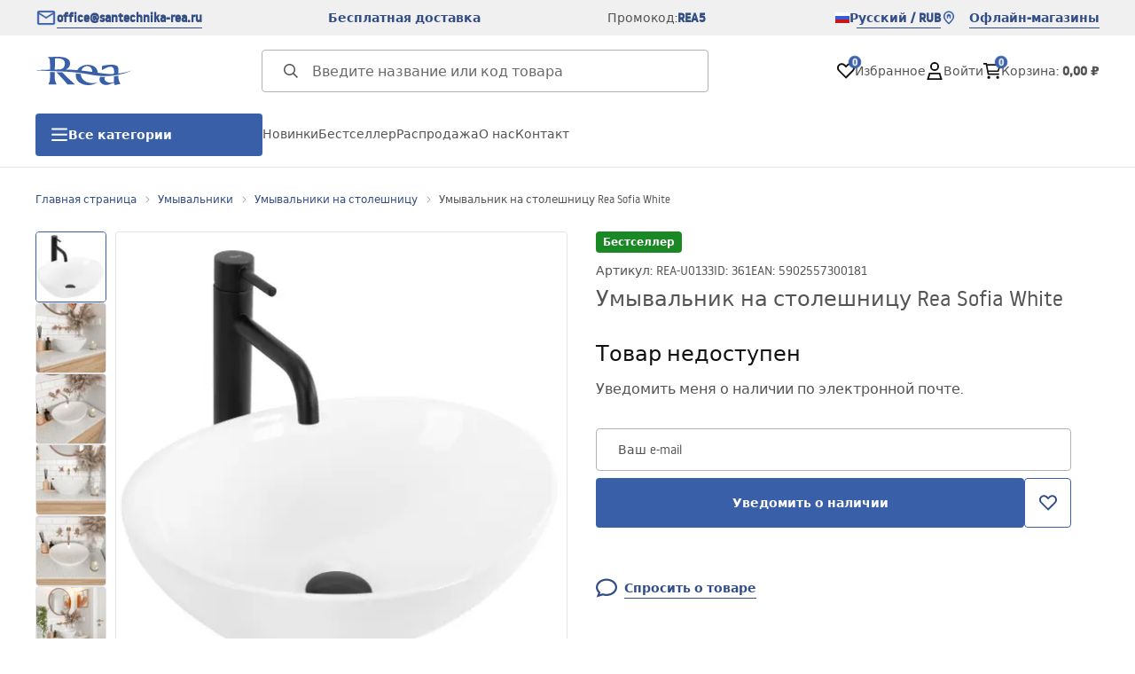

--- FILE ---
content_type: text/html
request_url: https://santechnika-rea.ru/umyvalnik-na-stolesnicu-rea-sofia-white
body_size: 36834
content:
<!DOCTYPE html><!-- render components without fragment, because may be slots are not working correctly --><html lang="ru"> <head><meta charset="UTF-8"><title>Умывальник на столешницу Rea Sofia White - Rea</title><link rel="canonical" href="https://santechnika-rea.ru/umyvalnik-na-stolesnicu-rea-sofia-white"><meta name="description" content="Умывальник на столешницу Rea Sofia White - Представляем Вам умывальник, который придаст вашей ванной комнате современный вид и высокую функциональность. Умывальник изготовлен из высококачественной сантехнической керамики. Невероятно современный дизайн отлично впишется в любую стильно оформленную в"><meta name="robots" content="index, follow"><meta property="og:title" content="Умывальник на столешницу Rea Sofia White"><meta property="og:type" content="product"><meta property="og:image" content="https://tutumi.pl/picture/smart/filters:quality(75):fill(white)/136a32dad026dc266cf7dc767555572a.jpg"><meta property="og:url" content="https://santechnika-rea.ru/umyvalnik-na-stolesnicu-rea-sofia-white"><meta property="og:image:url" content="https://tutumi.pl/picture/smart/filters:quality(75):fill(white)/136a32dad026dc266cf7dc767555572a.jpg"><meta property="og:image:alt" content="Умывальник на столешницу Rea Sofia White"><meta property="product:retailer_item_id" content="361"><meta property="product:availability" content="out of stock"><meta property="product:condition" content="new"><meta property="product:brand" content="Rea"><link rel="alternate" hreflang="x-default" href="https://lazienka-rea.com.pl/umywalka-nablatowa-rea-sofia"><link rel="alternate" hreflang="ru" href="https://santechnika-rea.ru/umyvalnik-na-stolesnicu-rea-sofia-white"><link rel="alternate" hreflang="pl" href="https://lazienka-rea.com.pl/umywalka-nablatowa-rea-sofia"><link rel="alternate" hreflang="de" href="https://badezimmer-rea.de/aufsatzwaschbecken-rea-sofia-white"><link rel="alternate" hreflang="en" href="https://bathroom-rea.co.uk/countertop-basin-rea-sofia-white"><link rel="alternate" hreflang="en-IE" href="https://bathroom-rea.ie/countertop-basin-rea-sofia-white"><link rel="alternate" hreflang="bg" href="https://bania-rea.bg/umivalnik-za-plot-rea-sofia-white"><link rel="alternate" hreflang="hr" href="https://kupaona-rea.hr/nadgradni-umivaonik-rea-sofia"><link rel="alternate" hreflang="sr-ME" href="https://kupaona-rea.me/nadgradni-umivaonik-rea-sofia"><link rel="alternate" hreflang="cs" href="https://koupelna-rea.cz/umyvadlo-na-desku-rea-sofia-bile"><link rel="alternate" hreflang="et" href="https://vannituba-rea.ee/rea-sofia-toopinnaga-valamu"><link rel="alternate" hreflang="fi" href="https://kylpyhuone-rea.fi/rea-sofia-tyotasoinen-pesuallas"><link rel="alternate" hreflang="fr" href="https://salledebain-rea.fr/vasque-a-poser-rea-sofia-white"><link rel="alternate" hreflang="fr-BE" href="https://salledebain-rea.be/vasque-a-poser-rea-sofia-white"><link rel="alternate" hreflang="el" href="https://banio-rea.gr/niptiras-rea-sofia-41-x-34-5-x-135-cm"><link rel="alternate" hreflang="es" href="https://bano-rea.es/lavabo-sobre-encimera-rea-sofia-white"><link rel="alternate" hreflang="nl" href="https://badkamer-rea.nl/opzetwastafel-rea-sofia-white"><link rel="alternate" hreflang="lt" href="https://vonioskambarys-rea.lt/rea-sofia-stalvirsio-praustuvas"><link rel="alternate" hreflang="lv" href="https://vannasistaba-rea.lv/rea-sofia-galda-izlietne"><link rel="alternate" hreflang="de-AT" href="https://badezimmer-rea.at/aufsatzwaschbecken-rea-sofia-white"><link rel="alternate" hreflang="pt" href="https://banheiro-rea.pt/lavatorio-de-apoio-rea-sofia"><link rel="alternate" hreflang="ro" href="https://baie-rea.ro/lavoar-pentru-blat-rea-sofia-alb"><link rel="alternate" hreflang="sr" href="https://kupaona-rea.rs/nadgradni-umivaonik-rea-sofia"><link rel="alternate" hreflang="sk" href="https://kupelna-rea.sk/umyvadlo-na-dosku-rea-sofia-biele"><link rel="alternate" hreflang="sl" href="https://kopalnica-rea.si/umivalnik-rea-sofia-za-pult"><link rel="alternate" hreflang="uk" href="https://rea.ua/umivalnik-na-stilniciu-rea-sofia-white"><link rel="alternate" hreflang="hu" href="https://furdoszoba-rea.hu/pultos-mosdo-rea-sofia-white"><link rel="alternate" hreflang="it" href="https://bagno-rea.it/lavabo-da-appoggio-rea-sofia-white"><script type="application/ld+json" >{"@context":"https://schema.org","@graph":[{"@type":"Product","name":"Умывальник на столешницу Rea Sofia White","description":"Представляем Вам умывальник, который придаст вашей ванной комнате современный вид и высокую функциональность. Умывальник изготовлен из высококачественной сантехнической керамики. Невероятно современный дизайн отлично впишется в любую стильно оформленную ванную комнату. В нашем ассортименте можно найти подходящие смесители, сифоны и донные клапаны. Приглашаем ознакомиться с нашим предложением! ","brand":{"@type":"Brand","name":"Rea"},"image":"https://tutumi.pl/picture/smart/filters:quality(75):fill(white)/136a32dad026dc266cf7dc767555572a.jpg","offers":[{"@type":"Offer","priceCurrency":"RUB","availability":"https://schema.org/OutOfStock","itemCondition":"https://schema.org/NewCondition","name":"---","url":"/umyvalnik-na-stolesnicu-rea-sofia-white"}]},{"@type":"BreadcrumbList","itemListElement":[{"@type":"ListItem","position":1,"item":{"@id":"https://santechnika-rea.ru/umyvalniki","name":"Умывальники"}},{"@type":"ListItem","position":2,"item":{"@id":"https://santechnika-rea.ru/umyvalniki/umyvalniki-na-stolesnicu","name":"Умывальники на столешницу"}},{"@type":"ListItem","position":3,"item":{"@id":"https://santechnika-rea.ru/umyvalnik-na-stolesnicu-rea-sofia-white","name":"Умывальник на столешницу Rea Sofia White"}}]}]}</script><link rel="preconnect" href="https://www.googletagmanager.com"><meta name="viewport" content="minimum-scale=1, initial-scale=1, maximum-scale=5, width=device-width, shrink-to-fit=no, viewport-fit=cover"><link rel="icon" type="image/svg+xml" href="/favicon.svg"><meta name="msapplication-TileColor" content="#FFFFFF"><meta name="theme-color" content="#FFFFFF"><script type="module" src="/js/PWATags.astro_astro_type_script_index_0_lang-lct9yV1L.js"></script><link rel="manifest" href="/manifest.webmanifest"><link rel="stylesheet" href="/_astro/globals.BZmjWcKy.css">
<link rel="stylesheet" href="/_astro/layout.BqQ_YhDa.css">
<link rel="stylesheet" href="/_astro/globals.DaBDSaKp.css">
<link rel="stylesheet" href="/_astro/_id_.IldGhxUE.css">
<link rel="stylesheet" href="/_astro/_id_.ozWNPiSt.css">
<link rel="stylesheet" href="/_astro/_niceUrl_.xuMDqdL2.css">
<link rel="stylesheet" href="/_astro/_id_.Vsxt9w8I.css">
<link rel="stylesheet" href="/_astro/1login-auth.DKJ00dRd.css">
<link rel="stylesheet" href="/_astro/_niceUrl_.oTWo9ih3.css">
<link rel="stylesheet" href="/_astro/_niceUrl_.DvoPVDsn.css">
<link rel="stylesheet" href="/_astro/_niceUrl_.B_E_IkRO.css">
<link rel="stylesheet" href="/_astro/_niceUrl_.BLuVopJS.css">
<link rel="stylesheet" href="/_astro/_niceUrl_.DczeTxg1.css">
<link rel="stylesheet" href="/_astro/_niceUrl_.tAu1cVbI.css">
<link rel="stylesheet" href="/_astro/_niceUrl_.MVTq5k5W.css">
<link rel="stylesheet" href="/_astro/_id_.CeUFN1sJ.css">
<link rel="stylesheet" href="/_astro/_niceUrl_.D8MU2a_-.css">
<link rel="stylesheet" href="/_astro/_id_.fcQF4C5c.css">
<link rel="stylesheet" href="/_astro/_niceUrl_.Tf5JbTSs.css">
<link rel="stylesheet" href="/_astro/_niceUrl_.Dv49_yzL.css">
<link rel="stylesheet" href="/_astro/_id_.BodlayB2.css">
<link rel="stylesheet" href="/_astro/confirmation.DRTpH3Ag.css">
<link rel="stylesheet" href="/_astro/_niceUrl_.efseUVNt.css">
<link rel="stylesheet" href="/_astro/forgot-password.DjnQ2lZG.css">
<link rel="stylesheet" href="/_astro/login.jVTSBw7F.css">
<link rel="stylesheet" href="/_astro/compare.8SLCPna6.css">
<link rel="stylesheet" href="/_astro/_niceUrl_.Ao5el1pe.css">
<link rel="stylesheet" href="/_astro/_niceUrl_.DETDZEHa.css">
<link rel="stylesheet" href="/_astro/login.sIhdMFNs.css">
<link rel="stylesheet" href="/_astro/_id_.WKQ0sF33.css">
<link rel="stylesheet" href="/_astro/index.C3ixcIyR.css"></head> <body> <script>(function(){const translations = {"common":{"from":"от","to":"до","add":"Добавить","add-review":"Оценить товар","add-to-cart":"Добавить в корзину","add-to-cart-error":"Произошла ошибка при добавлении в корзину.","add-to-cart-success":"Товар добавлен в корзину","back":"Назад","back-to-login":"Назад к входу","cancel":"Отмена","cart":"Корзина","collection-point":"Пункт выдачи","continue":"Продолжить покупки","continue-as-guest":"Оформить заказ как гость","continue-as-guest-desc":"Оформляйте заказы быстрее. Создайте <0>аккаунт на следующем шаге</0>, чтобы экономить время при следующих покупках.","customer-account":"Аккаунт","day":{"short":{"friday":"пт.","monday":"пн.","saturday":"сб.","sunday":"вс.","thursday":"чт.","tuesday":"вт.","wednesday":"ср."}},"delete":"Удалить","delete-error":"Произошла ошибка при удалении.","delete-success":"Адрес удалён.","delivery":"Доставка","delivery-address":"Адрес доставки","description":"Описание товара","info-about-product":"Информация о товаре","discount":"Скидка","dont-have-account":"Нет аккаунта? <0>Зарегистрируйтесь</0>","edit":"Редактировать","enter-city":"Выберите город","enter-country-state":"Выберите регион","error-occurred":"Произошла ошибка","server-error-occurred":"Произошла ошибка сервера","error-occurred-during-login":"Ошибка при входе","error-pattern":"Неверный формат","error-required":"Обязательное поле","error-postal-code":"Неверный почтовый индекс","forgot-password":"Забыли пароль?","forgot-password-email":"Укажите свой e-mail, если он есть в системе, мы отправим вам ссылку для смены пароля.","forgot-password-email-or-phone":"Укажите e-mail или номер телефона, который вы использовали при создании аккаунта. Если он есть в системе, мы отправим вам ссылку для смены пароля.","invalid-login":"Неверный e-mail или номер телефона","go-to-place-order":"Перейти к оформлению заказа","item-count":{"few":"{{count}} товара","many":"{{count}} товаров","one":"{{count}} товар","other":"{{count}} товара"},"login":"Войти","main-page":"Главная страница","more":"больше","month":{"few":"{{count}} месяца","many":"{{count}} месяцев","one":"{{count}} месяц","other":"{{count}} месяцев"},"name":"Имя","newsletter":"Рассылка","your-email":"Ваш e-mail","newsletter-enter-email":"Введите свой e-mail","newsletter-signin":"Подписаться","next-page":"Следующая","no-search-results":"Нет результатов поиска","opinions":"Отзывы","order":"Заказ","order-number":"Номер заказа","order-price":"Сумма заказа","order-status":"Статус","order-summary":"Сводка заказа","outpost-shops":"Физические магазины","outpost-shop":"Физический магазин","page":"Страница","page-from":"из","pagination-info":"Показано с {{from}} по {{to}} из {{of}} элементов.","pagination-infinite-info":"Показано {{to}} из {{of}} элементов.","password-change":"Смена пароля","password-changed":"Ваш пароль был изменён.","password-email-notification":{"line1":"Проверьте папку \"Спам\".","line2":"Проверьте правильность адреса.","line3":"Подождите 15 минут и попробуйте снова.","paragraph":"Не получили письмо?","title":"Мы отправили письмо на адрес <0>{{email}}</0>"},"password-phone-notification":{"title":"Мы отправили SMS на номер <0>{{phone}}</0>","paragraph":"Не получили SMS?","line1":"Проверьте правильность номера.","line2":"Подождите 15 минут и попробуйте снова."},"passwords-not-match":"Пароли не совпадают","previous-page":"Предыдущая","product":"Товар","product-availability-nofound":"Не найдено магазинов по выбранным критериям.","product-availability-beginning-info":"Пожалуйста, введите город или выберите размер","product-cart-success-long":"Товар \"{{product}}\" добавлен в корзину.","product-name":"Название товара","product-outposts":"Проверить наличие в магазинах","product-price":"Цена","product-price-type":"Цена {{priceType}}","product-quantity":"Количество","product-select-variant":"Выберите размер","product-sum":"Сумма","product-variant":"Вариант","products":"Товары","products-count":"Товары ({{count}})","rate-it":"Оценить","rated":"Оценено","remove-from-favorites":"Удалить из избранного","repository-add-fail":"Ошибка при добавлении в избранное.","repository-added":"Товар добавлен в избранное.","repository-added-long":"Товар \"{{name}}\" добавлен в избранное.","repository-remove-fail":"Ошибка при удалении из избранного.","repository-removed":"Товар удалён из избранного.","repository-removed-long":"Товар \"{{name}}\" удалён из избранного.","required":"* обязательные поля","required-field":"*","review-content":"Напишите отзыв","review-content-optional":"Текст отзыва (необязательно)","date-added":"Дата добавления:","no-reviews":"Нет отзывов","no-reviews-desc":"Пока никто не оценил этот товар. <br></br>Станьте первым, кто поделится своим мнением!","reviews-allowed":"Ваше мнение важно!","reviews-allowed-desc":"Помогите другим принять решение и поделитесь своим опытом с этим товаром.","review-score":"Оценка {{name}}","review-created":"Отзыв создан","reviews":"Оценки и отзывы","save":"Сохранить","save-changes":"Сохранить изменения","search":{"orders":"№ заказа","products":"Поиск товаров...","search":"Поиск","results":"Результаты для"},"see-all":"Показать все","selected-filters":"Выбранные фильтры","show":"Показать","show-2":"Смотреть","show-all":"Показать все","show-less":"Показать меньше","show-more-2":"Показать больше","show-more":"Смотреть больше","show-selected":"Показать выбранные","sizetable":"Таблица размеров","subcategories":"Подкатегории","suggestions":"Предложения","telephone":"Телефон","to-cart":"В корзину","accept":"Принять","load-more":"Загрузить ещё {{limit}}","header404":"К сожалению, страница не найдена.","content404":"В случае сомнений свяжитесь с нами.","header403":"У вас нет прав для просмотра этой страницы","content403":"В случае сомнений свяжитесь с нами.","error-back":"Вернуться на главную","back-to-help-center":"Назад в центр помощи","rate-product":"Оценить товар","review-title":"Заголовок отзыва (необязательно)","promotion":"Акция","select-file":"Выбрать файл","product-id":"ID товара","product-url":"URL товара","cart-without-name":"Корзина без названия","cart-name":"Название корзины","cart-items":"Товары","cart-total":"Сумма","your-account":"Ваш аккаунт","repository":"Избранное","search-placeholder":"Введите название или код товара","selected-language":"Язык","footer-merce":"e-commerce платформа от","favorite":"Избранное","home":"Главная","download":"Скачать","producer":"Производитель","sortby":"Сортировка","date-range":"Диапазон дат","item-count-long":"Количество товаров: {{count}}","back-to":"Вернуться к - {{categoryName}}","filters-and-sorting":"Фильтры и сортировка","add-to-favorites":"Добавить в избранное","in-days":"{{value}} дней","in-hours":"{{value}}ч","delivery-in":"Доставка через","vat":"НДС","ean":"EAN","unit":"Единица","warehouse-symbol":"Символ склада","custom-code":"Собственный код","ask-about-product":"Спросить о товаре","less":"Меньше","quantity":"Количество","filename":"Имя файла","options-not-found":"Опции не найдены","check":"Проверить","choose-size-error":"Пожалуйста, выберите размер","notify-info":"Введите свой e-mail. Когда вариант товара снова появится в наличии, вы получите уведомление.","notify-success":"Ваш e-mail успешно сохранён.","available":"Доступно","unavailable":"Недоступно","variants":"Варианты","selected-outpost":"Выбранный склад","edit-my-carts":"Редактировать мои корзины","validation-required":"Поле обязательно","validation-email":"Неверный e-mail","validation-telephone":"Неверный номер телефона","validation-min-length":{"few":"Поле должно содержать не менее {{count}} символов","many":"Поле должно содержать не менее {{count}} символов","one":"Поле должно содержать не менее {{count}} символа","other":"Поле должно содержать не менее {{count}} символов"},"validation-max-length":{"few":"Поле может содержать максимум {{count}} символа","many":"Поле может содержать максимум {{count}} символов","one":"Поле может содержать максимум {{count}} символ","other":"Поле может содержать максимум {{count}} символов"},"validation-min":"Значение не может быть меньше {{min}}","validation-max":"Значение не может быть больше {{max}}","validation-regex":"Недопустимый символ","validation-accept-rules":"Вы должны принять правила","cheapest-price-info":"Самая низкая цена за 30 дней до скидки:","cheapest-price-label":"самая низкая цена за 30 дней до скидки","regular-price-label":"Обычная цена","promotion-price-label":"акционная цена","actual-price-label":"текущая цена","price-with-code-label":"с кодом","coupon-code-copied":"Скопировано: {{code}}","show-all-products":"Показать все товары","opening-hours":"Часы работы","map-directions":"Как добраться","days":{"one":"день","few":"дня","many":"дней","other":"дней"},"hours":{"one":"час","few":"часа","many":"часов","other":"часов","short":"ч"},"minutes":{"one":"минута","few":"минуты","many":"минут","other":"минут","short":"мин"},"seconds":{"one":"секунда","few":"секунды","many":"секунд","other":"секунд","short":"сек"},"price-history":"Самая низкая цена за последние 30 дней","choose-size":"Выберите размер","product-notify":"Уведомить о наличии","complete-stylization":"Завершить стилизацию","submit":"Отправить","email":"E-mail","email-or-phone":"E-mail или номер телефона","read-on":"Читать далее","news":"Новости","total-price":"Общая цена","total-worth":"Общая стоимость","confirm-register":"Подтверждение регистрации","confirm-register-failed":"Не удалось подтвердить регистрацию","go-to-checkout":"Перейти к оформлению заказа","activated-loyalty-card":"Карта лояльности активирована","activate-loyalty-card":"Активировать карту лояльности","index":"Индекс","update-app-title":"Доступно обновление!","update-app-message":"Доступна новая версия приложения {{appName}}! Хотите скачать её сейчас?","update-app-confirm":"Обновить","update-app-cancel":"Не сейчас","offline-mode":"Офлайн режим","offline-mode-message":"Ваше устройство не подключено к интернету, необходимому для работы сервиса.","try-again":"Попробовать снова","open-settings":"Открыть настройки","compare-product":"Сравнить товар","compare-products":"Сравнить товары","compare":"Сравнение товаров","categories":"Категории","show-differences":"Показать различия","compare-add-fail":"Достигнуто максимальное количество товаров для сравнения","no-products-to-compare":"Нет товаров для сравнения","vide":"Сравнить","documents-for-download":"Документы для скачивания","outpost-error":{"permission-danied":"Пользователь запретил доступ к местоположению.","position-unvailable":"Информация о местоположении недоступна.","timeout":"Время ожидания получения местоположения истекло.","default":"Произошла неизвестная ошибка при получении местоположения."},"find-nearest":"Найти ближайший магазин","find-outpost":"Найти магазин","not-support-geolocation":"Ваш браузер не поддерживает геолокацию.","show-all-outposts":"Показать все","prefix-phone":"тел.:","prefix-email":"почта:","auth-services":{"facebookApi":"Facebook","googleApi":"Google","wpOneLogin":"WP 1Login","twitter":"Twitter","instagram":"Instagram","appleApi":"Apple"},"social-login":"Или войдите через","social-login-error":"Ошибка входа","social-login-redirect-info":"Пожалуйста, подождите. Сейчас произойдет перенаправление...","login-action":"Вход","cart-reminder":"Не откладывайте покупку, добавление товаров в корзину не означает их резервирования.","cart-reminder-finalization-options":"Нет доступных методов доставки.","cart-reminder-finalization-options-alternative":"Невозможно выполнить заказ в выбранной стране доставки.","welcome-user":"Добро пожаловать <0>{{name}}</0>","my-data":"Мои данные","change-password":"Сменить пароль","terms-and-conditions":"Маркетинговые согласия","billing-data":"Данные для счета","my-addresses":"Адреса","change-outpost":"Сменить склад","my-orders":"Мои заказы","my-returns":"Возвраты","my-complaints":"Рекламации","import-products-to-cart":"Импортировать товары в корзину","import-products":"Импортировать товары","carts-in-cash":"Корзины","trade-credit":"Торговый кредит","trade-documents":"Торговые документы","trade_document":"Торговый документ","loyalty-program":"Программа лояльности","employees":"Сотрудники","panel":"Панель","logout":"Выйти","your-manager":"Ваш менеджер","contact-with-manager":"Связаться с менеджером","contact-with-manager-info":"Не уверены или нужна профессиональная консультация? Свяжитесь с вашим менеджером","to-cash":"К оплате","go-to-cash":"Перейти к оплате","points":"Баллы","selected-cart":"Выбранная корзина","manage-carts":"Управлять корзинами","cart-total-price":"Итого","popular-phrases":"Популярные фразы","shipment-estimation-today":"Купите до {{hour}} - отправка сегодня","shipment-estimation-other":"Ближайшая отправка: {{day}}","selected-products":"Выбранные товары","total-value":{"nett":"Чистая стоимость","gross":"Общая стоимость"},"add-selected":"Добавить выбранные","products-added-to-cart":"Товары добавлены в корзину","order-id":"ID заказа","date":"Дата","amount":{"nett":"Чистая сумма","gross":"Общая сумма"},"status":"Статус","tracking":"Отслеживание","address":"Адрес","actions":"Действия","retry":"Повторить","last-orders":"Последние заказы","missing-orders":"Нет заказов","missing-last-orders":"Нет последних заказов","menu":"Меню","in-warehouse":"В наличии","or":"или","update-customized-name-error":"Не удалось обновить собственный код","product-code":"Код товара","base-technical-data":"Основные технические данные","product-customized-names":"Собственные коды товаров","own-product-name":"Собственное название товара","upload-file-with-codes":"Загрузить файл с кодами","assigned-discounts":"Назначенные акции","no-assigned-discounts":"Нет назначенных акций","individual-disount":"Индивидуальная скидка","settings":"Настройки","select-currency":"Выбрать валюту","select-language":"Выбрать язык","select-country":"Выбрать страну","anonymize-account-message":"Аккаунт успешно удалён","anonymize-account-message-error":"Не удалось удалить аккаунт","anonymize-account":"Удаление аккаунта","confirmation-title":"Подтверждение операции","confirmation-success-message":"Операция успешно завершена","confirmation-error-message":"Операция завершилась неудачно","delete-customer-requires-confirmation":"Требуется подтверждение. На e-mail отправлены дальнейшие инструкции.","start":"Старт","clear":"Очистить","recently-searched":"Недавно искали","hints":"Подсказки","options":"Опции","last-order":"Последний заказ","no-last-order-found":"Последний заказ не найден","edit-my-data":"Редактировать мои данные","last-viewed":"Недавно просмотренные","remove-product-availabilty-notification":"Уведомления о наличии товаров","remove-product-availabilty-notification-success":"Уведомление о наличии товара успешно удалено","remove-product-availabilty-notification-error":"Произошла ошибка. Не удалось сохранить изменения.","assigned-documents":"Назначенные документы","no-documents-assigned":"Нет назначенных документов","freebies-to-choose":"Подарки на выбор:","freebies-terms":"Условия акции","offers":"Предложения","nett":"чистая","gross":"общая","catalog-price":"Каталожная цена:","review-information":"Информация","review-information-content":"На нашем сайте отзывы могут оставлять только те, кто купил товар. <0>Оставить отзыв</0>","review-information-content-logged-in":"Отзывы могут оставлять только авторизованные пользователи.<br></br> <0>Войдите</0>, чтобы поделиться своим мнением, или <1>создайте аккаунт</1> за несколько секунд.","vouchers-list":"Подарочные карты","other-vouchers":"Другие подарочные карты","voucher-balance":"Ваш баланс","voucher-balance-error":"Ошибка при получении баланса","voucher-code":"Код подарочной карты","voucher-code-added-successfully":"Код успешно использован","realize":"Использовать","generate-technical-data-sheet":"Скачать технический лист","weight":"Вес","weightUnit":"кг","contact-list-heading":"Напишите нам","contact-list-description":"Свяжитесь с нашей командой специалистов, которые с радостью ответят на все ваши вопросы и помогут найти лучшие решения. Мы здесь, чтобы помочь – напишите или позвоните нам уже сегодня!","contact-list-all":"Все","invalid-number":"Неверный номер","invalid-country-code":"Неверный код страны","too-short":"Слишком короткий номер","too-long":"Слишком длинный номер","track-shipment":"Отследить посылку","notify":"Уведомить","no-products-found":"Товары не найдены","subgroup-discounts":"Пороговые скидки","from-you":"от вас","current-location":"Текущее местоположение","your-discount":"Ваша скидка","rga-action-return":"Вернуть товары","rga-action-complaint":"Оставить жалобу","price-with-discount":"Цена со скидкой","code":"Код","payment-errors":{"update-shipping":"Ошибка при изменении способа доставки","update-coupon":"Ошибка при добавлении промокода","coupon-limit-exceeded":"Можно использовать только один промокод","order-processing":"Ошибка при обработке заказа","checkout":"Ошибка при обработке корзины"},"percentage-discount":"Процентная скидка","cash-discount":"Скидка в рублях","turnover-from":"От оборота","turnover-to":"До оборота","your-turnover":"Ваш оборот","turnover-error":"Ошибка при получении порогов скидки","turnover":"Оборот","your-current-discount":"Ваша текущая скидка","your-turnover-time":"Ваш оборот за последние 180 дней","turnover-notification":"Совершите покупку на сумму <span>{{price}}</span> в течение <span>{{days}} дней</span>, чтобы не потерять текущую скидку! Если не сделать заказ в этот срок, скидка уменьшится.","choose-variant":"Выберите вариант","price-per-unit":"Цена за {{amount}}{{unit}}","come-back":"Вернуться","display":"Показать","email-or-phone-number":"E-mail или номер телефона","account-was-confirmed":"Аккаунт подтверждён","account-confirmed-error":"Не удалось подтвердить аккаунт","loyalty-card":"Клуб клиента","empty-price-title":"Войдите, чтобы увидеть цены","empty-price-title-logged-in":"Свяжитесь с нами, чтобы купить этот товар","empty-price-description":"Чтобы узнать цену товара и совершить покупку, войдите в свой аккаунт.","empty-price-description-logged-in":"Этот товар доступен только по заказу, свяжитесь с нами, если хотите его купить.","nett-price":"Чистая цена","gross-price":"Общая цена","shortcut-availability":"Дост.","shortcut-size":"Размер","additional-options":"Дополнительные опции","approve":"Одобрить","disapprove":"Отклонить","order-approved":"Заказ одобрен","order-disapproved":"Заказ отклонён","go-to-login-page":"Перейти к странице входа","content":"Содержание","show-price":"Показать цену","confirm-register-success":"Аккаунт успешно зарегистрирован","go-to-panel-page":"Перейти в панель","customer-redirect-info":"Пожалуйста, подождите. Сейчас произойдет перенаправление...","if-no-redirection-occurred":"Если не произошло перенаправление","click-here":"нажмите здесь","confirm-register-failed-result":"Код подтверждения не существует, повторите подтверждение в форме входа","your-signature":"Ваша подпись","signature-info":"Ваш отзыв будет виден всем, поэтому решите, как вы хотите подписаться.","confirmation-code":"Код подтверждения","submit-reset-password":"Сбросить пароль","first-page":"","last-page":"","warehouse":"","generate-technical-data-sheet-page":"","generate-technical-data-sheet-copied":"","generate-technical-data-sheet-copied-error":"","date-of-birth-invalid":"","info":"Информация","leave-page-message":"У вас выбраны продукты. Вы уверены, что хотите покинуть страницу?"},"contact":{"contact":"Контакт","subject":"Тема","message-body":"Содержание сообщения","submit":"Отправить","error-telephone":"Номер телефона должен содержать 9 цифр","fullName":"Имя и фамилия"},"product":{"listType":"Вид","filters":"Фильтрация","filters2":"Фильтры","active-filters":"Активные фильтры","free-delivery-from":"Бесплатная доставка от","delivery-from":"Доставка от","choose-variant":"Выберите вариант","all-products":"Все товары","sortby2":"Сортировка","yes":"Да","no":"Нет","clear-filters":"Очистить фильтры","clear":"Очистить","select-filters":"Применить фильтры","confirm":"Подтвердить","composition":"Состав","deliveryCosts":"Стоимость доставки","paymentMethods":"Способы оплаты","all-filters":"Все фильтры","selected":"Выбрано","apply":"Применить","technical-data":"Технические данные","download-files":"Файлы для скачивания","product-notavailable":"Нет в наличии","current-select":"Текущий выбор","set-as-selected":"Установить как мой склад","warehouses-availability":"Наличие на складах","product-available":"В наличии","check-in-warehouses":"Проверить наличие на складах","choose-set-element":"Выберите {{sequence}} элемент набора","choose-set-variant":"Выберите размер для {{sequence}} элемента набора","sequence-1-order":"первый","sequence-1-other":"первого","sequence-2-order":"второй","sequence-2-other":"второго","sequence-3-order":"третий","sequence-3-other":"третьего","sequence-4-order":"четвёртый","sequence-4-other":"четвёртого","sequence-5-order":"пятый","sequence-5-other":"пятого","shipping":{"one":"Доставка завтра.","two":"Доставка послезавтра.","few":"Доставка {{date}}.","many":"Доставка {{date}}.","other":"Доставка {{date}}."},"notify-about-availability":"Уведомить о наличии","notify-about-availability-success":"Успешно сохранено. Вы получите уведомление, когда товар появится в наличии.","product-unavailable":"Товар недоступен","notify-about-availability-by-mail":{"one":"Уведомить меня о наличии по электронной почте.","few":"Уведомить меня о наличии размера по электронной почте.","other":"Уведомить меня о наличии размера по электронной почте."},"notify-me":"Уведомить меня","properties":"Свойства","show-pictures":"Показать изображения","specification":"Спецификация","immediateShipping":"Немедленная доставка","notify-me-statement":"Я хочу получить email, когда мой размер будет в наличии.","notify-me-size":"Размер: {{size}}","sku":"Артикул","ean":"EAN","id":"ID","bundled-items-header":"В набор входят следующие продукты:","codeUsed":"Активирован","useCode":"Активировать","freeShipping":{"one":"Бесплатная доставка до {{info}} рабочего дня.","few":"Бесплатная доставка до {{info}} рабочих дней.","many":"Бесплатная доставка до {{info}} рабочих дней.","other":"Бесплатная доставка до {{info}} рабочих дней."},"shippingDelivery":{"one":"Доставка до {{info}} рабочего дня.","few":"Доставка до {{info}} рабочих дней.","many":"Доставка до {{info}} рабочих дней.","other":"Доставка до {{info}} рабочих дней."},"availability":""}};
const SERVER_HOST = undefined;
const INPOST_HOST = undefined;
const REQUEST_TIMEOUT = undefined;
const isMobile = false;
const sitesInfo = {"countries":[{"name":"Россия","code":"RU","currencies":[{"symbol":"₽","code":"RUB","name":"Rubel rosyjski"}],"languages":[{"code":"ru","name":"Русский"}],"defaults":{"currency":{"symbol":"₽","code":"RUB","name":"Rubel rosyjski"},"language":{"code":"ru","name":"Русский"}},"locale":{"priceFormat":"%p %e","decimalSeparator":",","thousandSeparator":"","dateFormat":"d.m.Y","timeFormat":"H:i:s","showZeroDecimalParts":true}}],"country":{"name":"Россия","code":"RU","currencies":[{"symbol":"₽","code":"RUB","name":"Rubel rosyjski"}],"languages":[{"code":"ru","name":"Русский"}],"defaults":{"currency":{"symbol":"₽","code":"RUB","name":"Rubel rosyjski"},"language":{"code":"ru","name":"Русский"}},"locale":{"priceFormat":"%p %e","decimalSeparator":",","thousandSeparator":"","dateFormat":"d.m.Y","timeFormat":"H:i:s","showZeroDecimalParts":true}},"currency":{"symbol":"₽","code":"RUB","name":"Rubel rosyjski"},"language":{"code":"ru","name":"Русский"},"shopName":"Rea","CDNAddress":"https://tutumi.pl/","plugins":{"inpost_pay":{"isActive":false,"merchantClientId":""}},"siteSwitcher":[{"domain":"lazienka-rea.com.pl","countryCode":"PL","displayName":"Польша"},{"domain":"bathroom-rea.co.uk","countryCode":"GB","displayName":"Великобритания"},{"domain":"badezimmer-rea.de","countryCode":"DE","displayName":"Германия"},{"domain":"santechnika-rea.ru","countryCode":"RU","displayName":"Россия"},{"domain":"bagno-rea.it","countryCode":"IT","displayName":"Италия"},{"domain":"koupelna-rea.cz","countryCode":"CZ","displayName":"Чехия"},{"domain":"baie-rea.ro","countryCode":"RO","displayName":"Румыния"},{"domain":"kupelna-rea.sk","countryCode":"SK","displayName":"Словакия"},{"domain":"furdoszoba-rea.hu","countryCode":"HU","displayName":"Венгрия"},{"domain":"bania-rea.bg","countryCode":"BG","displayName":"Болгария"},{"domain":"vonioskambarys-rea.lt","countryCode":"LT","displayName":"Литва"},{"domain":"rea.ua","countryCode":"UA","displayName":"Украина"},{"domain":"salledebain-rea.fr","countryCode":"FR","displayName":"Франция"},{"domain":"bano-rea.es","countryCode":"ES","displayName":"Испания"},{"domain":"kupaona-rea.hr","countryCode":"HR","displayName":"Хорватия"},{"domain":"vannituba-rea.ee","countryCode":"EE","displayName":"Эстония"},{"domain":"vannasistaba-rea.lv","countryCode":"LV","displayName":"Латвия"},{"domain":"badkamer-rea.nl","countryCode":"NL","displayName":"Нидерланды"},{"domain":"kupaona-rea.me","countryCode":"ME","displayName":"Черногория"},{"domain":"kupaona-rea.rs","countryCode":"RS","displayName":"Сербия"},{"domain":"salledebain-rea.be","countryCode":"BE","displayName":"Бельгия"},{"domain":"badezimmer-rea.at","countryCode":"AT","displayName":"Австрия"},{"domain":"bathroom-rea.ie","countryCode":"IE","displayName":"Ирландия"},{"domain":"kopalnica-rea.si","countryCode":"SI","displayName":"Словения"},{"domain":"kylpyhuone-rea.fi","countryCode":"FI","displayName":"Финляндия"},{"domain":"banheiro-rea.pt","countryCode":"PT","displayName":"Португалия"},{"domain":"banio-rea.gr","countryCode":"GR","displayName":"Греция"}],"watermark":null,"acl":{"crm":{"allow_custom_address_data_in_cart":true,"allow_custom_billing_data_in_cart":true,"allow_coupon_usage_in_cart":true,"allow_voucher_usage_in_cart":false}},"activeOperatorNotificationTypes":{"change_trade_credit_value":false},"settings":{"timeShippingAt":null,"isActiveClickAndCollect":false,"customerEmployeeActivation":false,"notifyOperatorBeforeSaveRegister":false,"allowRegistrationByPhoneNumber":false,"isProductNotificationEnabled":true,"offerType":"discount","kdrEnabled":false},"agreementScenarioConfig":{"customerRegisterScenario":"customer_register","customerPanelScenario":"customer_register","orderScenario":"customer_register","newsletterScenario":"newsletter"},"defaultLang":"ru","googleRecaptcha":{"isActive":false,"siteKey":null,"actions":null}};
const AI_CHAT_HOST = undefined;
const integrations = {"gtmId":{"pl":"GTM-MD8XX2D","en":"GTM-K5WN6M8","de":"GTM-N7C45C3","uk":"GTM-KHZQ5QQ","os":"GTM-NV7SK33C","bn":"GTM-PZW83R5P","bg":"GTM-NNJPZ7W","hr":"GTM-NNQ8Z2BQ","me":"GTM-N7K8WJ76","cz":"GTM-534GT48","et":"GTM-PVT2XT5K","fi":"GTM-WPDGPZS7","fr":"GTM-PPB864C","el":"GTM-TX4P9K2Q","es":"GTM-KG83HC6","nl":"GTM-KFD8WTF8","ga":"GTM-PR4C2PF5","lt":"GTM-TH5RQWD","lv":"GTM-KQGVMRDJ","pt":"GTM-5MW6FDTG","ru":"GTM-P974XMK","ro":"GTM-WG5FSWM","rs":"GTM-WXSS5S6X","sk":"GTM-TQ77JRJ","sl":"GTM-MWML6JJW","hu":"GTM-5NG63Q9","it":"GTM-NX6P99T"},"customGtmUrl":"","quarticonId":"","trustMateStars":"","trustMateReviews":"","hotjarId":"","cookiebotId":"","luigisbox":"","sm":""};

      window.__raccoon__ = {
        translations,
        isMobile,
        sitesInfo,
        SERVER_HOST,
        INPOST_HOST,
        REQUEST_TIMEOUT,
        AI_CHAT_HOST,
        integrations: integrations,
      };
    })();</script> <style>astro-island,astro-slot,astro-static-slot{display:contents}</style><script>(()=>{var e=async t=>{await(await t())()};(self.Astro||(self.Astro={})).load=e;window.dispatchEvent(new Event("astro:load"));})();</script><script>(()=>{var A=Object.defineProperty;var g=(i,o,a)=>o in i?A(i,o,{enumerable:!0,configurable:!0,writable:!0,value:a}):i[o]=a;var d=(i,o,a)=>g(i,typeof o!="symbol"?o+"":o,a);{let i={0:t=>m(t),1:t=>a(t),2:t=>new RegExp(t),3:t=>new Date(t),4:t=>new Map(a(t)),5:t=>new Set(a(t)),6:t=>BigInt(t),7:t=>new URL(t),8:t=>new Uint8Array(t),9:t=>new Uint16Array(t),10:t=>new Uint32Array(t),11:t=>1/0*t},o=t=>{let[l,e]=t;return l in i?i[l](e):void 0},a=t=>t.map(o),m=t=>typeof t!="object"||t===null?t:Object.fromEntries(Object.entries(t).map(([l,e])=>[l,o(e)]));class y extends HTMLElement{constructor(){super(...arguments);d(this,"Component");d(this,"hydrator");d(this,"hydrate",async()=>{var b;if(!this.hydrator||!this.isConnected)return;let e=(b=this.parentElement)==null?void 0:b.closest("astro-island[ssr]");if(e){e.addEventListener("astro:hydrate",this.hydrate,{once:!0});return}let c=this.querySelectorAll("astro-slot"),n={},h=this.querySelectorAll("template[data-astro-template]");for(let r of h){let s=r.closest(this.tagName);s!=null&&s.isSameNode(this)&&(n[r.getAttribute("data-astro-template")||"default"]=r.innerHTML,r.remove())}for(let r of c){let s=r.closest(this.tagName);s!=null&&s.isSameNode(this)&&(n[r.getAttribute("name")||"default"]=r.innerHTML)}let p;try{p=this.hasAttribute("props")?m(JSON.parse(this.getAttribute("props"))):{}}catch(r){let s=this.getAttribute("component-url")||"<unknown>",v=this.getAttribute("component-export");throw v&&(s+=` (export ${v})`),console.error(`[hydrate] Error parsing props for component ${s}`,this.getAttribute("props"),r),r}let u;await this.hydrator(this)(this.Component,p,n,{client:this.getAttribute("client")}),this.removeAttribute("ssr"),this.dispatchEvent(new CustomEvent("astro:hydrate"))});d(this,"unmount",()=>{this.isConnected||this.dispatchEvent(new CustomEvent("astro:unmount"))})}disconnectedCallback(){document.removeEventListener("astro:after-swap",this.unmount),document.addEventListener("astro:after-swap",this.unmount,{once:!0})}connectedCallback(){if(!this.hasAttribute("await-children")||document.readyState==="interactive"||document.readyState==="complete")this.childrenConnectedCallback();else{let e=()=>{document.removeEventListener("DOMContentLoaded",e),c.disconnect(),this.childrenConnectedCallback()},c=new MutationObserver(()=>{var n;((n=this.lastChild)==null?void 0:n.nodeType)===Node.COMMENT_NODE&&this.lastChild.nodeValue==="astro:end"&&(this.lastChild.remove(),e())});c.observe(this,{childList:!0}),document.addEventListener("DOMContentLoaded",e)}}async childrenConnectedCallback(){let e=this.getAttribute("before-hydration-url");e&&await import(e),this.start()}async start(){let e=JSON.parse(this.getAttribute("opts")),c=this.getAttribute("client");if(Astro[c]===void 0){window.addEventListener(`astro:${c}`,()=>this.start(),{once:!0});return}try{await Astro[c](async()=>{let n=this.getAttribute("renderer-url"),[h,{default:p}]=await Promise.all([import(this.getAttribute("component-url")),n?import(n):()=>()=>{}]),u=this.getAttribute("component-export")||"default";if(!u.includes("."))this.Component=h[u];else{this.Component=h;for(let f of u.split("."))this.Component=this.Component[f]}return this.hydrator=p,this.hydrate},e,this)}catch(n){console.error(`[astro-island] Error hydrating ${this.getAttribute("component-url")}`,n)}}attributeChangedCallback(){this.hydrate()}}d(y,"observedAttributes",["props"]),customElements.get("astro-island")||customElements.define("astro-island",y)}})();</script><script>window._$HY||(e=>{let t=e=>e&&e.hasAttribute&&(e.hasAttribute("data-hk")?e:t(e.host&&e.host.nodeType?e.host:e.parentNode));["click", "input"].forEach((o=>document.addEventListener(o,(o=>{if(!e.events)return;let s=t(o.composedPath&&o.composedPath()[0]||o.target);s&&!e.completed.has(s)&&e.events.push([s,o])}))))})(_$HY={events:[],completed:new WeakSet,r:{},fe(){}});</script><!--xs--><astro-island uid="1IshJs" data-solid-render-id="s5" component-url="/js/SSRHydration-CeEp42I5.js" component-export="SSRHydration" renderer-url="/js/client-CIxh-CxF.js" props="{&quot;languageCode&quot;:[0,&quot;ru&quot;]}" ssr client="load" opts="{&quot;name&quot;:&quot;SSRHydration&quot;,&quot;value&quot;:true}"></astro-island> <style>
      @font-face {
        font-family: "Noway";
        font-display: swap;
        src:
          url("/fonts/Noway-Regular.woff2") format("woff2"),
          url("/fonts/Noway-Regular.woff") format("woff"),
          url("/fonts/Noway-Regular.ttf") format("truetype");
        font-weight: 400;
      }

      @font-face {
        font-family: "Noway";
        font-display: swap;
        src:
          url("/fonts/Noway-Medium.woff2") format("woff2"),
          url("/fonts/Noway-Medium.woff") format("woff"),
          url("/fonts/Noway-Medium.ttf") format("truetype");
        font-weight: 500;
      }

      :root {
        --neutral-primary: 17 17 17;
        --neutral-secondary: 84 84 84;
        --neutral-tertiary: 106 106 106;
        --neutral-disabled: 166 166 166;

        --additional-primary: 26 44 136;
        --additional-secondary: 26 136 37;
        --additional-tertiary: 231 0 0;

        --additional-quaternary: 231 0 0;
        --additional-quinary: var(--additional-secondary);
        --additional-senary: var(--additional-tertiary);

        --accent-primary: 57 95 168;
        --accent-secondary: 51 78 135;
        --accent-tertiary: 133 164 228;
        --accent-disabled: 204 220 255;

        --text-accent-primary: var(--accent-secondary);
        --text-accent-secondary: var(--accent-primary);
        --text-accent-tertiary: var(--accent-tertiary);
        --text-accent-disabled: var(--accent-disabled);

        --add-to-cart-primary: 28 28 28;
        --add-to-cart-secondary: 56 56 56;
        --add-to-cart-tertiary: 134 134 134;
        --add-to-cart-disabled: 211 211 211;

        --text-on-accent-primary: 255 255 255;
        --text-on-accent-secondary: 188 188 188;
        --text-on-accent-tertiary: 255 255 255;
        --text-on-accent-disabled: 255 255 255;

        --fill-primary: 255 255 255;
        --fill-secondary: 248 248 248;
        --fill-tertiary: 240 240 240;

        --border-primary: 178 178 178;
        --border-secondary: 125 125 125;
        --border-focus: 62 88 224;
        --border-disabled: 231 231 231;

        --border-card-primary: 228 228 228;
        --border-card-secondary: 209 209 209;

        --system-attention-primary: 79 94 182;
        --system-attention-secondary: 237 239 247;
        --system-success-primary: 54 98 0;
        --system-success-secondary: 237 243 221;
        --system-error-primary: 215 0 0;
        --system-error-secondary: 251 238 238;
        --system-warning-primary: 208 75 0;
        --system-warning-secondary: 255 249 235;

        --fill-flag-default: var(--additional-primary);
        --text-flag-default: var(--text-on-accent-primary);

        --fill-flag-sale: 231 0 0;
        --text-flag-sale: var(--text-on-accent-primary);

        --fill-flag-bestseller: 26 136 37;
        --text-flag-bestseller: var(--text-on-accent-primary);

        --fill-flag-new: 57 95 168;
        --text-flag-new: var(--text-on-accent-primary);
        
        --width-association-card: 10.75rem;
        --width-association-card-lg: 18rem;

        --font-primary: "Noway", -apple-system, system-ui, BlinkMacSystemFont, "Helvetica Neue",
          "Helvetica", sans-serif;
        --font-secondary: "Noway", -apple-system, system-ui, BlinkMacSystemFont, "Helvetica Neue",
          "Helvetica", sans-serif;

        --bg-body: #fff;
        --bg-default-flag: rgb(var(--primary-600) / 1);
        --text-default-flag: rgb(var(--neutral-50) / 1);
        --bg-new-flag: rgb(var(--accent-primary) / 1);
        --text-new-flag: rgb(var(--text-on-accent-primary) / 1);
        --bg-promotion-flag: rgb(var(--success-500) / 1);
        --text-promotion-flag: rgb(var(--neutral-50) / 1);
        --discount-color: rgb(214 0 11 / 1);
        --bg-banner:#F0F0F0;

         
      --width-association-card: 172px;
    
      @media (min-width: 1024px) {
        --width-association-card: 288px;
      }
    
      }
    </style><svg style="display:none"><symbol id="i-arrow"><svg fill="currentColor" xmlns="http://www.w3.org/2000/svg" viewBox="0 0 320 512"><path d="M321.9 256l-17 17L113 465l-17 17L62.1 448l17-17 175-175L79 81l-17-17L96 30.1l17 17L305 239l17 17z"/></svg></symbol><symbol id="i-chevronsLeft"><svg fill="currentColor" xmlns="http://www.w3.org/2000/svg" viewBox="0 0 512 512"><path d="M47 239l-17 17 17 17L239 465l17 17L289.9 448l-17-17L97.9 256 273 81l17-17L256 30.1 239 47 47 239zm192 0l-17 17 17 17L431 465l17 17L481.9 448l-17-17-175-175L465 81l17-17L448 30.1 431 47 239 239z"/></svg></symbol><symbol id="i-chevronsRight"><svg fill="currentColor" xmlns="http://www.w3.org/2000/svg" viewBox="0 0 512 512"><path d="M273 239l17 17-17 17L81 465l-17 17L30.1 448l17-17 175-175L47 81l-17-17L64 30.1 81 47 273 239zm192 0l17 17-17 17L273 465l-17 17L222.1 448l17-17 175-175L239 81l-17-17L256 30.1l17 17L465 239z"/></svg></symbol><symbol id="i-heartFull"><svg fill="currentColor" xmlns="http://www.w3.org/2000/svg" viewBox="0 0 512 512"><path d="M39.8 263.8L64 288 256 480 448 288l24.2-24.2c25.5-25.5 39.8-60 39.8-96C512 92.8 451.2 32 376.2 32c-36 0-70.5 14.3-96 39.8L256 96 231.8 71.8c-25.5-25.5-60-39.8-96-39.8C60.8 32 0 92.8 0 167.8c0 36 14.3 70.5 39.8 96z"/></svg></symbol><symbol id="i-heartEmpty"><svg fill="currentColor" xmlns="http://www.w3.org/2000/svg" viewBox="0 0 512 512"><path d="M256 163.9L222.1 130l-24.2-24.2C181.4 89.3 159 80 135.8 80C87.3 80 48 119.3 48 167.8c0 23.3 9.2 45.6 25.7 62.1l24.2 24.2L256 412.1 414.1 254.1l24.2-24.2c16.5-16.5 25.7-38.8 25.7-62.1c0-48.5-39.3-87.8-87.8-87.8c-23.3 0-45.6 9.2-62.1 25.7L289.9 130 256 163.9zm33.9 282.2L256 480l-33.9-33.9L64 288 39.8 263.8C14.3 238.3 0 203.8 0 167.8C0 92.8 60.8 32 135.8 32c36 0 70.5 14.3 96 39.8L256 96l24.2-24.2c0 0 0 0 0 0c25.5-25.4 60-39.7 96-39.7C451.2 32 512 92.8 512 167.8c0 36-14.3 70.5-39.8 96L448 288 289.9 446.1z"/></svg></symbol><symbol id="i-cart"><svg fill="currentColor" xmlns="http://www.w3.org/2000/svg" viewBox="0 0 576 512"><path d="M24 0H0V48H24 76.1l60.3 316.5 3.7 19.5H160 488h24V336H488 179.9l-9.1-48H496L561 80l15-48H525.7 122l-2.4-12.5L115.9 0H96 24zM161.6 240L131.1 80H510.7l-50 160H161.6zM176 512a48 48 0 1 0 0-96 48 48 0 1 0 0 96zm336-48a48 48 0 1 0 -96 0 48 48 0 1 0 96 0z"/></svg></symbol></svg>  <div class="Z_i"> <div class="Z_Z">  <script>(()=>{var l=(n,t)=>{let i=async()=>{await(await n())()},e=typeof t.value=="object"?t.value:void 0,s={timeout:e==null?void 0:e.timeout};"requestIdleCallback"in window?window.requestIdleCallback(i,s):setTimeout(i,s.timeout||200)};(self.Astro||(self.Astro={})).idle=l;window.dispatchEvent(new Event("astro:idle"));})();</script><astro-island uid="ZJYTuG" data-solid-render-id="s4" component-url="/js/component-Bf38v2Ig.js" component-export="IsMobile" renderer-url="/js/client-CIxh-CxF.js" props="{}" ssr client="load" opts="{&quot;name&quot;:&quot;IsMobile&quot;,&quot;value&quot;:true}" await-children><template data-astro-template> <astro-island uid="27A3Ri" data-solid-render-id="s1" component-url="/js/SecondaryMobileBar-Bvk62vBh.js" component-export="SecondaryMobileBar" renderer-url="/js/client-CIxh-CxF.js" props="{&quot;first&quot;:[0,false],&quot;showLogo&quot;:[0,false]}" ssr client="idle" opts="{&quot;name&quot;:&quot;SecondaryMobileBar&quot;,&quot;value&quot;:true}" await-children><nav data-hk=s10001 class="bJ_jm" aria-label="common:main-navigation" data-qa-menu-bar-mobile><!--$--><a data-hk=s10002000 href="/" class="bg_ee bJ_m5" aria-label="Главная" data-qa-home-page-button="true" ><span data-hk=s1000200100 aria-hidden="true" class="X_by" ><svg fill="currentColor" width="114" height="33" viewBox="0 0 114 33" fill="none" xmlns="http://www.w3.org/2000/svg">
<path d="M81.663 23.5063C78.3361 26.5215 83.8719 31.9873 91.63 29.5707L91.7494 22.8345C93.4019 22.6203 95.088 22.3465 96.801 22.008C96.806 25.1627 97.2599 28.5044 99.4066 31.5129L92.837 32.9822L91.6956 30.2918C88.1183 31.1982 86.022 33.0876 81.8512 32.8223C78.5984 32.6149 75.2077 30.2119 74.895 27.1507C74.7269 25.4994 75.0446 24.2563 75.7036 23.3158C77.6082 23.4451 79.5953 23.5148 81.663 23.5063ZM52.8074 19.9469C53.658 30.3904 66.5216 32.3751 72.6508 29.3633C63.3763 36.9753 44.3886 32.1693 47.3927 19.3142C49.1898 19.5047 51.007 19.7156 52.8074 19.9469ZM28.5597 18.0218C29.3952 18.032 30.3601 18.0592 31.4309 18.1017C33.1137 20.071 35.79 22.5505 37.6593 24.4178L45.9251 31.9448C45.9974 32.0179 46.1353 32.1591 46.226 32.2781L37.3096 32.2526C36.5633 30.8275 28.2605 21.7308 24.3805 17.9112C26.0246 17.9691 27.4619 18.0082 28.5597 18.0218ZM16.9536 17.6102C18.9103 17.6987 20.8352 17.7803 22.6003 17.8466C22.5263 25.0046 21.8673 26.4807 24.7235 32.2067L15.0893 32.2781C16.0929 29.0129 16.9082 29.8071 16.9553 25.0301L16.9536 17.6102ZM53.5841 16.0235C57.8422 16.4759 61.8633 17.0048 65.6323 17.5286L66.3787 17.4606C66.182 8.8894 56.109 8.93192 53.5841 16.0235ZM22.7617 1.79268L22.6306 14.8875C24.199 14.8535 25.875 14.8195 27.6687 14.7855C27.8789 14.7821 28.089 14.7787 28.2974 14.7753C31.6478 14.175 33.9946 12.6002 34.3056 8.6275C34.8368 1.83349 28.3849 1.77567 22.7617 1.79268ZM114 15.515C93.5263 24.6542 75.1404 22.9774 63.7142 20.6731C52.2897 18.3687 35.7059 17.0932 28.5614 17.0048C21.4168 16.9164 5.28502e-10 15.7463 5.28502e-10 15.7463C5.28502e-10 15.7463 -0.00336286 15.4385 16.9536 15.0185V7.63093C16.9284 3.63276 17.1301 2.97121 14.5917 0.369253C21.5227 0.379457 39.5673 -2.40107 40.4079 7.14285C40.5676 8.95742 40.1271 10.857 38.9302 12.2617C37.9636 13.3995 36.7482 14.2158 35.5227 14.8059C40.1742 14.9164 44.6307 15.1919 48.8754 15.5644C54.507 6.22282 72.5617 7.61223 72.7281 18.5303C79.4238 19.4741 85.1125 20.1986 89.6665 20.1101C89.796 20.1084 89.9254 20.105 90.0532 20.1016C90.6634 20.0472 91.2333 19.9724 91.7477 19.8687C93.5817 4.5477 79.6726 15.0049 77.6536 15.4589L77.662 10.8502C81.705 9.45061 93.7801 7.7976 96.1656 11.5526C97.3288 13.3842 97.0279 16.2803 96.8699 19.5676C106.457 18.3398 114 15.515 114 15.515Z" fill="#395FA8"/>
</svg>
</span></a><!--/--><button type="button" class="bJ_jo" aria-label="Меню" data-qa-hamburger-menu-button><!--$--><span data-hk=s1000300 aria-hidden="true" class="X_by bJ_by" ><svg fill="currentColor" viewBox="0 102.041 499.946 333.948" xmlns="http://www.w3.org/2000/svg">
  <path
    d="m15.976 328.41c-8.82 0-15.976 7.122-15.976 15.973 0 8.854 7.156 15.976 15.976 15.976h203.336c-16.257-7.746-30.749-18.66-42.671-31.949zm0-181.049h160.145c11.76-13.246 26.078-24.156 42.197-31.95h-202.342c-8.82 0-15.976 7.155-15.976 15.974 0 8.854 7.156 15.976 15.976 15.976zm125.948 90.347c0-5.344.306-10.616.902-15.799h-126.85c-8.82 0-15.976 7.124-15.976 15.977 0 8.852 7.156 15.973 15.976 15.973h126.899c-.629-5.295-.951-10.686-.951-16.151zm352.959 171.539-87.399-87.4c18.914-23.155 29.35-52.309 29.35-84.139 0-74.943-60.744-135.667-135.667-135.667s-135.08 60.744-135.08 135.667c0 74.922 60.737 135.666 135.08 135.666 31.822 0 61.017-11.03 84.139-29.377l87.401 87.4c3.652 3.092 7.696 4.592 11.675 4.592 3.978 0 8.01-1.528 11.069-4.586 6.085-6.111 6.085-16.025-.568-22.156zm-297.487-171.539c0-57.54 46.818-104.36 104.358-104.36s104.358 46.82 104.358 104.36c0 57.541-46.818 104.359-104.358 104.359s-104.358-46.831-104.358-104.359z" />
</svg></span><!--/--><span>Меню</span></button><!--$--><a data-hk=s1000400 class="bJ_jo " href="/customer" aria-label="Аккаунт" data-qa-go_to_customer="true" ><span data-hk=s100040100 aria-hidden="true" class="X_by bJ_by" ><svg fill="currentColor" xmlns="http://www.w3.org/2000/svg" viewBox="0 0 448 512"><path d="M304 128a80 80 0 1 0 -160 0 80 80 0 1 0 160 0zM96 128a128 128 0 1 1 256 0A128 128 0 1 1 96 128zM65 464H383L348.5 352H99.5L65 464zM64 304H384l49.2 160L448 512H397.8 50.2 0l14.8-48L64 304z"/></svg></span><span data-hk=s1000402>Аккаунт</span></a><!--/--><!--$--><a data-hk=s1000500 class="bJ_jo " href="/repository" aria-label="Избранное: 0 0 товаров" data-qa-go_to_repository="true" ><span data-hk=s100050100 aria-hidden="true" class="eT_by bJ_by" ><svg fill="currentColor" xmlns="http://www.w3.org/2000/svg" viewBox="0 0 512 512"><path d="M256 163.9L222.1 130l-24.2-24.2C181.4 89.3 159 80 135.8 80C87.3 80 48 119.3 48 167.8c0 23.3 9.2 45.6 25.7 62.1l24.2 24.2L256 412.1 414.1 254.1l24.2-24.2c16.5-16.5 25.7-38.8 25.7-62.1c0-48.5-39.3-87.8-87.8-87.8c-23.3 0-45.6 9.2-62.1 25.7L289.9 130 256 163.9zm33.9 282.2L256 480l-33.9-33.9L64 288 39.8 263.8C14.3 238.3 0 203.8 0 167.8C0 92.8 60.8 32 135.8 32c36 0 70.5 14.3 96 39.8L256 96l24.2-24.2c0 0 0 0 0 0c25.5-25.4 60-39.7 96-39.7C451.2 32 512 92.8 512 167.8c0 36-14.3 70.5-39.8 96L448 288 289.9 446.1z"/></svg><span class="undefined eT_uN">0</span></span><span data-hk=s1000502>Избранное</span></a><!--/--><!--$--><a data-hk=s1000600 class="bJ_jo " href="/cart" aria-label="Корзина: 0 0 товаров" data-qa-go_to_cart="true" ><span data-hk=s100060100 aria-hidden="true" class="eT_by bJ_by" ><svg fill="currentColor" xmlns="http://www.w3.org/2000/svg" viewBox="0 0 576 512"><path d="M24 0H0V48H24 76.1l60.3 316.5 3.7 19.5H160 488h24V336H488 179.9l-9.1-48H496L561 80l15-48H525.7 122l-2.4-12.5L115.9 0H96 24zM161.6 240L131.1 80H510.7l-50 160H161.6zM176 512a48 48 0 1 0 0-96 48 48 0 1 0 0 96zm336-48a48 48 0 1 0 -96 0 48 48 0 1 0 96 0z"/></svg><span class="undefined eT_uN">0</span></span><span data-hk=s1000602>Корзина</span></a><!--/--></nav><!--astro:end--></astro-island> </template><!--astro:end--></astro-island> <astro-island uid="1Yy97M" data-solid-render-id="s2" component-url="/js/Header-ce7CN6kU.js" component-export="Header" renderer-url="/js/client-CIxh-CxF.js" props="{&quot;links&quot;:[0,&quot;[{\&quot;content\&quot;:\&quot;&lt;span style=\\\&quot;display:flex; flex-direction:row; align-items:center;gap:4px;\\\&quot;&gt;\\n  &lt;img src=\\\&quot;/picture/files/raccoon/header/mail.png\\\&quot; width=\\\&quot;24\\\&quot; height=\\\&quot;24\\\&quot; alt=\\\&quot;\\\&quot; /&gt;\\n  &lt;a href=\\\&quot;mailto:office@santechnika-rea.ru\\\&quot;&gt;office@santechnika-rea.ru&lt;/a&gt;\\n&lt;/span&gt;\\n\&quot;,\&quot;kind\&quot;:\&quot;snippet\&quot;,\&quot;labels\&quot;:[],\&quot;picture\&quot;:null,\&quot;title\&quot;:\&quot;\&quot;,\&quot;children\&quot;:[]},{\&quot;content\&quot;:\&quot;&lt;strong style=\\\&quot;font-size: .875rem;color: rgb(var(--text-accent-primary) / var(--un-text-opacity));font-weight: 700;line-height: 1.5rem;font-family: var(--font-secondary);\\\&quot;&gt;Бесплатная доставка&lt;/strong&gt;\\n\&quot;,\&quot;kind\&quot;:\&quot;snippet\&quot;,\&quot;labels\&quot;:[],\&quot;picture\&quot;:null,\&quot;title\&quot;:\&quot;\&quot;,\&quot;children\&quot;:[]},{\&quot;content\&quot;:\&quot;Промокод: &lt;strong style=\\\&quot;font-size: .875rem;color: rgb(var(--text-accent-primary) / var(--un-text-opacity));font-weight: 700;line-height: 1.5rem;font-family: var(--font-secondary);\\\&quot;&gt;REA5&lt;/strong&gt;\&quot;,\&quot;kind\&quot;:\&quot;snippet\&quot;,\&quot;labels\&quot;:[],\&quot;picture\&quot;:null,\&quot;title\&quot;:\&quot;\&quot;,\&quot;children\&quot;:[]},{\&quot;kind\&quot;:\&quot;container\&quot;,\&quot;labels\&quot;:[],\&quot;picture\&quot;:null,\&quot;title\&quot;:\&quot;-\&quot;,\&quot;children\&quot;:[{\&quot;href\&quot;:\&quot;\&quot;,\&quot;isTargetBlank\&quot;:false,\&quot;noFollow\&quot;:false,\&quot;kind\&quot;:\&quot;link\&quot;,\&quot;labels\&quot;:[\&quot;language_currency_switcher\&quot;],\&quot;picture\&quot;:null,\&quot;title\&quot;:\&quot; \&quot;,\&quot;children\&quot;:[]},{\&quot;href\&quot;:\&quot;\&quot;,\&quot;isTargetBlank\&quot;:false,\&quot;noFollow\&quot;:false,\&quot;kind\&quot;:\&quot;link\&quot;,\&quot;labels\&quot;:[],\&quot;picture\&quot;:null,\&quot;title\&quot;:\&quot;\&quot;,\&quot;children\&quot;:[]},{\&quot;href\&quot;:\&quot;/outpost\&quot;,\&quot;isTargetBlank\&quot;:false,\&quot;noFollow\&quot;:false,\&quot;kind\&quot;:\&quot;link\&quot;,\&quot;labels\&quot;:[],\&quot;picture\&quot;:\&quot;https://tutumi.pl/{imageSafeUri}/files/raccoon/header/location.png\&quot;,\&quot;title\&quot;:\&quot;Офлайн-магазины\&quot;,\&quot;children\&quot;:[]}]}]&quot;],&quot;menu&quot;:[0,&quot;[{\&quot;kind\&quot;:\&quot;container\&quot;,\&quot;labels\&quot;:[\&quot;dropdown\&quot;],\&quot;picture\&quot;:null,\&quot;title\&quot;:\&quot;Все категории\&quot;,\&quot;children\&quot;:[{\&quot;kind\&quot;:\&quot;container\&quot;,\&quot;labels\&quot;:[],\&quot;picture\&quot;:null,\&quot;title\&quot;:\&quot;\&quot;,\&quot;children\&quot;:[{\&quot;niceUrl\&quot;:\&quot;dusevye-kabiny\&quot;,\&quot;kind\&quot;:\&quot;product_category\&quot;,\&quot;labels\&quot;:[],\&quot;picture\&quot;:\&quot;https://tutumi.pl/{imageSafeUri}/92c70a1b8e7154e3a19a55521fa94b4d\&quot;,\&quot;title\&quot;:\&quot;Душевые кабины\&quot;,\&quot;children\&quot;:[{\&quot;niceUrl\&quot;:\&quot;dusevye-kabiny/dusevye-kabiny-kvadratnye\&quot;,\&quot;kind\&quot;:\&quot;product_category\&quot;,\&quot;labels\&quot;:[],\&quot;picture\&quot;:\&quot;https://tutumi.pl/{imageSafeUri}/9932d6d977116a4f2f894940aef9d20f\&quot;,\&quot;title\&quot;:\&quot;Душевые кабины квадратные\&quot;,\&quot;children\&quot;:[]},{\&quot;niceUrl\&quot;:\&quot;dusevye-kabiny/dusevye-kabiny-priamougolnye\&quot;,\&quot;kind\&quot;:\&quot;product_category\&quot;,\&quot;labels\&quot;:[],\&quot;picture\&quot;:\&quot;https://tutumi.pl/{imageSafeUri}/2692efb53ba6ac2c019837a33a629023\&quot;,\&quot;title\&quot;:\&quot;Душевые  кабины прямоугольные\&quot;,\&quot;children\&quot;:[]},{\&quot;niceUrl\&quot;:\&quot;dusevye-kabiny/dusevye-kabiny-polukruglye\&quot;,\&quot;kind\&quot;:\&quot;product_category\&quot;,\&quot;labels\&quot;:[],\&quot;picture\&quot;:\&quot;https://tutumi.pl/{imageSafeUri}/9add2c323d054c66cabdc2ca043c4859\&quot;,\&quot;title\&quot;:\&quot;Душевые кабины полукруглые\&quot;,\&quot;children\&quot;:[]},{\&quot;niceUrl\&quot;:\&quot;dusevye-kabiny/dusevye-kabiny-piatiugolnye\&quot;,\&quot;kind\&quot;:\&quot;product_category\&quot;,\&quot;labels\&quot;:[],\&quot;picture\&quot;:\&quot;https://tutumi.pl/{imageSafeUri}/9bb8c9f3e3314af51493ee9fea83237e\&quot;,\&quot;title\&quot;:\&quot;Душевые кабины пятиугольные\&quot;,\&quot;children\&quot;:[]},{\&quot;niceUrl\&quot;:\&quot;dusevye-kabiny/dusevye-kabiny-nastennye\&quot;,\&quot;kind\&quot;:\&quot;product_category\&quot;,\&quot;labels\&quot;:[],\&quot;picture\&quot;:\&quot;https://tutumi.pl/{imageSafeUri}/7799557083a6b5116d27dce2c58544fa\&quot;,\&quot;title\&quot;:\&quot;Душевые кабины настенные\&quot;,\&quot;children\&quot;:[]},{\&quot;niceUrl\&quot;:\&quot;dusevye-kabiny/dusevye-stenki-walk-in\&quot;,\&quot;kind\&quot;:\&quot;product_category\&quot;,\&quot;labels\&quot;:[],\&quot;picture\&quot;:\&quot;https://tutumi.pl/{imageSafeUri}/be32fd1eca4dec72f4198e47366c0401\&quot;,\&quot;title\&quot;:\&quot;Душевые стенки Walk-in\&quot;,\&quot;children\&quot;:[]},{\&quot;niceUrl\&quot;:\&quot;dusevye-kabiny/dusevye-kabiny-zolotye\&quot;,\&quot;kind\&quot;:\&quot;product_category\&quot;,\&quot;labels\&quot;:[],\&quot;picture\&quot;:\&quot;https://tutumi.pl/{imageSafeUri}/172106a6993af5833c4ced8d6ceb3fe6\&quot;,\&quot;title\&quot;:\&quot;Душевые кабины золотые\&quot;,\&quot;children\&quot;:[]},{\&quot;niceUrl\&quot;:\&quot;dusevye-kabiny/dusevye-kabiny-cernye\&quot;,\&quot;kind\&quot;:\&quot;product_category\&quot;,\&quot;labels\&quot;:[],\&quot;picture\&quot;:\&quot;https://tutumi.pl/{imageSafeUri}/776c0c0ef5dacaa79e79b0cadc8e2159\&quot;,\&quot;title\&quot;:\&quot;Душевые кабины черные\&quot;,\&quot;children\&quot;:[]},{\&quot;niceUrl\&quot;:\&quot;dusevye-kabiny/dusevye-kabiny-xromirovannye\&quot;,\&quot;kind\&quot;:\&quot;product_category\&quot;,\&quot;labels\&quot;:[],\&quot;picture\&quot;:\&quot;https://tutumi.pl/{imageSafeUri}/59cc2955cbba5625cdf4f0d6245fff7f\&quot;,\&quot;title\&quot;:\&quot;Душевые кабины хромированные\&quot;,\&quot;children\&quot;:[]},{\&quot;niceUrl\&quot;:\&quot;dusevye-kabiny/kabiny-med\&quot;,\&quot;kind\&quot;:\&quot;product_category\&quot;,\&quot;labels\&quot;:[],\&quot;picture\&quot;:\&quot;https://tutumi.pl/{imageSafeUri}/0e9df8471295a3d1a6085093f1a9fe8d\&quot;,\&quot;title\&quot;:\&quot;Кабины медь\&quot;,\&quot;children\&quot;:[]},{\&quot;niceUrl\&quot;:\&quot;dusevye-kabiny/kabiny-nickel\&quot;,\&quot;kind\&quot;:\&quot;product_category\&quot;,\&quot;labels\&quot;:[],\&quot;picture\&quot;:\&quot;https://tutumi.pl/{imageSafeUri}/b969b81a97b88d2ef0c830e7b354ec06\&quot;,\&quot;title\&quot;:\&quot;Кабины Nickel\&quot;,\&quot;children\&quot;:[]},{\&quot;niceUrl\&quot;:\&quot;dusevye-kabiny/komplektuiushhie-dlia-kabiny\&quot;,\&quot;kind\&quot;:\&quot;product_category\&quot;,\&quot;labels\&quot;:[],\&quot;picture\&quot;:\&quot;https://tutumi.pl/{imageSafeUri}/31d48f47497159daa0e812c93514437f\&quot;,\&quot;title\&quot;:\&quot;Комплектующие для кабины\&quot;,\&quot;children\&quot;:[]}]},{\&quot;niceUrl\&quot;:\&quot;dusevye-dveri\&quot;,\&quot;kind\&quot;:\&quot;product_category\&quot;,\&quot;labels\&quot;:[],\&quot;picture\&quot;:\&quot;https://tutumi.pl/{imageSafeUri}/e12bf1d3648f10db0a4244731c722be0\&quot;,\&quot;title\&quot;:\&quot;Душевые двери\&quot;,\&quot;children\&quot;:[{\&quot;niceUrl\&quot;:\&quot;dusevye-dveri/dusevye-dveri-razdviznye\&quot;,\&quot;kind\&quot;:\&quot;product_category\&quot;,\&quot;labels\&quot;:[],\&quot;picture\&quot;:\&quot;https://tutumi.pl/{imageSafeUri}/f63b21b5c1bfe187b30763d462957fb8\&quot;,\&quot;title\&quot;:\&quot;Душевые двери раздвижные \&quot;,\&quot;children\&quot;:[]},{\&quot;niceUrl\&quot;:\&quot;dusevye-dveri/dusevye-dveri-navesnye\&quot;,\&quot;kind\&quot;:\&quot;product_category\&quot;,\&quot;labels\&quot;:[],\&quot;picture\&quot;:\&quot;https://tutumi.pl/{imageSafeUri}/80bd5f4e4512ee601a30a6d124ed5271\&quot;,\&quot;title\&quot;:\&quot;Душевые двери навесные\&quot;,\&quot;children\&quot;:[]},{\&quot;niceUrl\&quot;:\&quot;dusevye-dveri/dusevye-dveri-skladnye\&quot;,\&quot;kind\&quot;:\&quot;product_category\&quot;,\&quot;labels\&quot;:[],\&quot;picture\&quot;:\&quot;https://tutumi.pl/{imageSafeUri}/befed73a601ce7680ae52fdbe1ed0afc\&quot;,\&quot;title\&quot;:\&quot;Душевые двери складные\&quot;,\&quot;children\&quot;:[]}]},{\&quot;niceUrl\&quot;:\&quot;dusevye-poddony\&quot;,\&quot;kind\&quot;:\&quot;product_category\&quot;,\&quot;labels\&quot;:[],\&quot;picture\&quot;:\&quot;https://tutumi.pl/{imageSafeUri}/1dfabc0f7ab2dc066e1f0c70f4b0a46a\&quot;,\&quot;title\&quot;:\&quot;Душевые поддоны\&quot;,\&quot;children\&quot;:[{\&quot;niceUrl\&quot;:\&quot;dusevye-poddony/dusevye-poddony-kvadratnye\&quot;,\&quot;kind\&quot;:\&quot;product_category\&quot;,\&quot;labels\&quot;:[],\&quot;picture\&quot;:\&quot;https://tutumi.pl/{imageSafeUri}/6bb51bed68486dde797503bdc0a04a67\&quot;,\&quot;title\&quot;:\&quot;Душевые поддоны квадратные\&quot;,\&quot;children\&quot;:[]},{\&quot;niceUrl\&quot;:\&quot;dusevye-poddony/dusevye-poddony-priamougolnye\&quot;,\&quot;kind\&quot;:\&quot;product_category\&quot;,\&quot;labels\&quot;:[],\&quot;picture\&quot;:\&quot;https://tutumi.pl/{imageSafeUri}/7e77e8bba604fb6515be82cae4e088cf\&quot;,\&quot;title\&quot;:\&quot;Душевые поддоны прямоугольные\&quot;,\&quot;children\&quot;:[]},{\&quot;niceUrl\&quot;:\&quot;dusevye-poddony/naklonnye-planki-dlia-dusevogo-poddona\&quot;,\&quot;kind\&quot;:\&quot;product_category\&quot;,\&quot;labels\&quot;:[],\&quot;picture\&quot;:\&quot;https://tutumi.pl/{imageSafeUri}/c646ce2e0392b7df237e97150cb5cff5\&quot;,\&quot;title\&quot;:\&quot;Наклонные планки для душевого поддона\&quot;,\&quot;children\&quot;:[]}]},{\&quot;niceUrl\&quot;:\&quot;lineinye-trapy-dlia-dusa\&quot;,\&quot;kind\&quot;:\&quot;product_category\&quot;,\&quot;labels\&quot;:[],\&quot;picture\&quot;:\&quot;https://tutumi.pl/{imageSafeUri}/372ef676729f353aaeb96ac4cee58833\&quot;,\&quot;title\&quot;:\&quot;Линейные трапы для душа\&quot;,\&quot;children\&quot;:[]},{\&quot;niceUrl\&quot;:\&quot;unitazy-i-bide\&quot;,\&quot;kind\&quot;:\&quot;product_category\&quot;,\&quot;labels\&quot;:[],\&quot;picture\&quot;:\&quot;https://tutumi.pl/{imageSafeUri}/73721b860f84b7c674143931281e55bf\&quot;,\&quot;title\&quot;:\&quot;Унитазы и биде\&quot;,\&quot;children\&quot;:[{\&quot;niceUrl\&quot;:\&quot;unitazy-i-bide/unitazy\&quot;,\&quot;kind\&quot;:\&quot;product_category\&quot;,\&quot;labels\&quot;:[],\&quot;picture\&quot;:\&quot;https://tutumi.pl/{imageSafeUri}/4cfbb29193f73ef2ea9889e908df5e87\&quot;,\&quot;title\&quot;:\&quot;Унитазы\&quot;,\&quot;children\&quot;:[]},{\&quot;niceUrl\&quot;:\&quot;unitazy-i-bide/bide\&quot;,\&quot;kind\&quot;:\&quot;product_category\&quot;,\&quot;labels\&quot;:[],\&quot;picture\&quot;:\&quot;https://tutumi.pl/{imageSafeUri}/e6ba48c78c42de3a1dbe6bc0f59e0230\&quot;,\&quot;title\&quot;:\&quot;Биде\&quot;,\&quot;children\&quot;:[]},{\&quot;niceUrl\&quot;:\&quot;unitazy-i-bide/installiacii-dlia-unitaza\&quot;,\&quot;kind\&quot;:\&quot;product_category\&quot;,\&quot;labels\&quot;:[],\&quot;picture\&quot;:\&quot;https://tutumi.pl/{imageSafeUri}/1d4051bf7a4091bfe109c412cb290de9\&quot;,\&quot;title\&quot;:\&quot;Инсталляции для унитаза\&quot;,\&quot;children\&quot;:[]},{\&quot;niceUrl\&quot;:\&quot;unitazy-i-bide/knopki-smyva\&quot;,\&quot;kind\&quot;:\&quot;product_category\&quot;,\&quot;labels\&quot;:[],\&quot;picture\&quot;:\&quot;https://tutumi.pl/{imageSafeUri}/6294847c7a4c136bfef605ee91fbd1e0\&quot;,\&quot;title\&quot;:\&quot;Кнопки смыва\&quot;,\&quot;children\&quot;:[]},{\&quot;niceUrl\&quot;:\&quot;unitazy-i-bide/sidenia-dlia-unitazov\&quot;,\&quot;kind\&quot;:\&quot;product_category\&quot;,\&quot;labels\&quot;:[],\&quot;picture\&quot;:\&quot;https://tutumi.pl/{imageSafeUri}/ab0fa4fc0e5d4d701cd2b597e828fb06\&quot;,\&quot;title\&quot;:\&quot;Сиденья для унитазов\&quot;,\&quot;children\&quot;:[]}]},{\&quot;niceUrl\&quot;:\&quot;umyvalniki\&quot;,\&quot;kind\&quot;:\&quot;product_category\&quot;,\&quot;labels\&quot;:[],\&quot;picture\&quot;:\&quot;https://tutumi.pl/{imageSafeUri}/e4ea553aa3582c5a760d394d0427359b\&quot;,\&quot;title\&quot;:\&quot;Умывальники\&quot;,\&quot;children\&quot;:[{\&quot;niceUrl\&quot;:\&quot;umyvalniki/umyvalniki-na-stolesnicu\&quot;,\&quot;kind\&quot;:\&quot;product_category\&quot;,\&quot;labels\&quot;:[],\&quot;picture\&quot;:\&quot;https://tutumi.pl/{imageSafeUri}/b8bc6a765f13cf355729122ef57d2053\&quot;,\&quot;title\&quot;:\&quot;Умывальники на столешницу\&quot;,\&quot;children\&quot;:[]},{\&quot;niceUrl\&quot;:\&quot;umyvalniki/umyvalniki-nastennye\&quot;,\&quot;kind\&quot;:\&quot;product_category\&quot;,\&quot;labels\&quot;:[],\&quot;picture\&quot;:\&quot;https://tutumi.pl/{imageSafeUri}/acec56dfa47e8529d098aa50510aeb7b\&quot;,\&quot;title\&quot;:\&quot;Умывальники настенные\&quot;,\&quot;children\&quot;:[]},{\&quot;niceUrl\&quot;:\&quot;umyvalniki/umyvalniki-vreznye\&quot;,\&quot;kind\&quot;:\&quot;product_category\&quot;,\&quot;labels\&quot;:[],\&quot;picture\&quot;:\&quot;https://tutumi.pl/{imageSafeUri}/754e2f1e670c7c6d4641f942d760836e\&quot;,\&quot;title\&quot;:\&quot;Умывальники врезные\&quot;,\&quot;children\&quot;:[]},{\&quot;niceUrl\&quot;:\&quot;umyvalniki/umyvalniki-otdelnostoiashhie\&quot;,\&quot;kind\&quot;:\&quot;product_category\&quot;,\&quot;labels\&quot;:[],\&quot;picture\&quot;:\&quot;https://tutumi.pl/{imageSafeUri}/f730f366856285246c4ebb34ad2af3f0\&quot;,\&quot;title\&quot;:\&quot;Умывальники отдельностоящие\&quot;,\&quot;children\&quot;:[]},{\&quot;niceUrl\&quot;:\&quot;umyvalniki/stekliannye-umyvalniki\&quot;,\&quot;kind\&quot;:\&quot;product_category\&quot;,\&quot;labels\&quot;:[],\&quot;picture\&quot;:\&quot;https://tutumi.pl/{imageSafeUri}/8690b02e0ade8083b4f834df91ed46e6\&quot;,\&quot;title\&quot;:\&quot;Стеклянные умывальники\&quot;,\&quot;children\&quot;:[]},{\&quot;niceUrl\&quot;:\&quot;umyvalniki/umyvalniki-iz-iskusstvennogo-kamnia\&quot;,\&quot;kind\&quot;:\&quot;product_category\&quot;,\&quot;labels\&quot;:[],\&quot;picture\&quot;:\&quot;https://tutumi.pl/{imageSafeUri}/cefbfc8bcb94850e52870c0a9483d5a9\&quot;,\&quot;title\&quot;:\&quot;Умывальники из искусственного камня\&quot;,\&quot;children\&quot;:[]},{\&quot;niceUrl\&quot;:\&quot;umyvalniki/umyvalniki-s-risunkom\&quot;,\&quot;kind\&quot;:\&quot;product_category\&quot;,\&quot;labels\&quot;:[],\&quot;picture\&quot;:\&quot;https://tutumi.pl/{imageSafeUri}/b59a5f5793be7fb60bb44a12493d21a7\&quot;,\&quot;title\&quot;:\&quot;Умывальники с рисунком\&quot;,\&quot;children\&quot;:[]},{\&quot;niceUrl\&quot;:\&quot;umyvalniki/umyvalniki-retro\&quot;,\&quot;kind\&quot;:\&quot;product_category\&quot;,\&quot;labels\&quot;:[],\&quot;picture\&quot;:\&quot;https://tutumi.pl/{imageSafeUri}/dd380c2cc40581b59ee16ad6f620e446\&quot;,\&quot;title\&quot;:\&quot;Умывальники Retro\&quot;,\&quot;children\&quot;:[]},{\&quot;niceUrl\&quot;:\&quot;umyvalniki/rakoviny-rucnoi-raboty\&quot;,\&quot;kind\&quot;:\&quot;product_category\&quot;,\&quot;labels\&quot;:[],\&quot;picture\&quot;:\&quot;https://tutumi.pl/{imageSafeUri}/389e493c283154dbbdade72734ff6388\&quot;,\&quot;title\&quot;:\&quot;Раковины ручной работы\&quot;,\&quot;children\&quot;:[]},{\&quot;niceUrl\&quot;:\&quot;umyvalniki/riflenye-rakoviny\&quot;,\&quot;kind\&quot;:\&quot;product_category\&quot;,\&quot;labels\&quot;:[],\&quot;picture\&quot;:\&quot;https://tutumi.pl/{imageSafeUri}/379ccd0e18391adfe310176c2f005708\&quot;,\&quot;title\&quot;:\&quot;Рифлёные раковины\&quot;,\&quot;children\&quot;:[]},{\&quot;niceUrl\&quot;:\&quot;umyvalniki/rakoviny-zolotoi-kant\&quot;,\&quot;kind\&quot;:\&quot;product_category\&quot;,\&quot;labels\&quot;:[],\&quot;picture\&quot;:\&quot;https://tutumi.pl/{imageSafeUri}/e0a41ca065844dd696059298e98a41b0\&quot;,\&quot;title\&quot;:\&quot;Раковины gold edge\&quot;,\&quot;children\&quot;:[]},{\&quot;niceUrl\&quot;:\&quot;umyvalniki/sifony-donnye-klapany\&quot;,\&quot;kind\&quot;:\&quot;product_category\&quot;,\&quot;labels\&quot;:[],\&quot;picture\&quot;:\&quot;https://tutumi.pl/{imageSafeUri}/38dab4d5e9814505b0ab81a8f6e7ce32\&quot;,\&quot;title\&quot;:\&quot;Сифоны, донные клапаны\&quot;,\&quot;children\&quot;:[]}]},{\&quot;niceUrl\&quot;:\&quot;vanny-i-dusevye-storki\&quot;,\&quot;kind\&quot;:\&quot;product_category\&quot;,\&quot;labels\&quot;:[],\&quot;picture\&quot;:\&quot;https://tutumi.pl/{imageSafeUri}/5f70812dd9503d866b2f7d68b5759397\&quot;,\&quot;title\&quot;:\&quot;Ванны и душевые шторки\&quot;,\&quot;children\&quot;:[{\&quot;niceUrl\&quot;:\&quot;vanny-i-dusevye-storki/vanny\&quot;,\&quot;kind\&quot;:\&quot;product_category\&quot;,\&quot;labels\&quot;:[],\&quot;picture\&quot;:\&quot;https://tutumi.pl/{imageSafeUri}/a0b010ef26e24e2a383866550858f268\&quot;,\&quot;title\&quot;:\&quot;Ванны\&quot;,\&quot;children\&quot;:[]},{\&quot;niceUrl\&quot;:\&quot;vanny-i-dusevye-storki/storki-dlia-vanny\&quot;,\&quot;kind\&quot;:\&quot;product_category\&quot;,\&quot;labels\&quot;:[],\&quot;picture\&quot;:\&quot;https://tutumi.pl/{imageSafeUri}/34abf3f2c13b0bd2bc17afaa06a8b1b5\&quot;,\&quot;title\&quot;:\&quot;Шторки для ванны\&quot;,\&quot;children\&quot;:[]}]},{\&quot;niceUrl\&quot;:\&quot;smesiteli\&quot;,\&quot;kind\&quot;:\&quot;product_category\&quot;,\&quot;labels\&quot;:[],\&quot;picture\&quot;:\&quot;https://tutumi.pl/{imageSafeUri}/0a8936f2cf2120963d4f1120dda60af1\&quot;,\&quot;title\&quot;:\&quot;Смесители\&quot;,\&quot;children\&quot;:[{\&quot;niceUrl\&quot;:\&quot;smesiteli/smesiteli\&quot;,\&quot;kind\&quot;:\&quot;product_category\&quot;,\&quot;labels\&quot;:[],\&quot;picture\&quot;:\&quot;https://tutumi.pl/{imageSafeUri}/92a95a6d603c230bbef1f3d2ed0fb8c9\&quot;,\&quot;title\&quot;:\&quot;Смесители  \&quot;,\&quot;children\&quot;:[]},{\&quot;niceUrl\&quot;:\&quot;smesiteli/cmesiteli-kuxonnye\&quot;,\&quot;kind\&quot;:\&quot;product_category\&quot;,\&quot;labels\&quot;:[],\&quot;picture\&quot;:\&quot;https://tutumi.pl/{imageSafeUri}/13ca88b661ccb77eaddb626b6f5bc7c6\&quot;,\&quot;title\&quot;:\&quot;Cмесители кухонные\&quot;,\&quot;children\&quot;:[]},{\&quot;niceUrl\&quot;:\&quot;smesiteli/smesiteli-dlia-vanny\&quot;,\&quot;kind\&quot;:\&quot;product_category\&quot;,\&quot;labels\&quot;:[],\&quot;picture\&quot;:\&quot;https://tutumi.pl/{imageSafeUri}/b3983059c0c058980919b8d1c749630c\&quot;,\&quot;title\&quot;:\&quot;Смесители для ванны\&quot;,\&quot;children\&quot;:[]},{\&quot;niceUrl\&quot;:\&quot;smesiteli/smesiteli-dlia-dusa\&quot;,\&quot;kind\&quot;:\&quot;product_category\&quot;,\&quot;labels\&quot;:[],\&quot;picture\&quot;:\&quot;https://tutumi.pl/{imageSafeUri}/86364c991b180d8b97e3c78bc9fbcc6e\&quot;,\&quot;title\&quot;:\&quot;Смесители для душа\&quot;,\&quot;children\&quot;:[]},{\&quot;niceUrl\&quot;:\&quot;smesiteli/smesiteli-dlia-bide\&quot;,\&quot;kind\&quot;:\&quot;product_category\&quot;,\&quot;labels\&quot;:[],\&quot;picture\&quot;:\&quot;https://tutumi.pl/{imageSafeUri}/dfb1ca4166a783dce33f720e45659ff4\&quot;,\&quot;title\&quot;:\&quot;Смесители для биде\&quot;,\&quot;children\&quot;:[]},{\&quot;niceUrl\&quot;:\&quot;smesiteli/sifony-i-donnye-klapany\&quot;,\&quot;kind\&quot;:\&quot;product_category\&quot;,\&quot;labels\&quot;:[],\&quot;picture\&quot;:\&quot;https://tutumi.pl/{imageSafeUri}/7132568b9f4516e2f2766294d16c64fc\&quot;,\&quot;title\&quot;:\&quot;Сифоны и донные клапаны\&quot;,\&quot;children\&quot;:[]},{\&quot;niceUrl\&quot;:\&quot;smesiteli/serii-tovarov\&quot;,\&quot;kind\&quot;:\&quot;product_category\&quot;,\&quot;labels\&quot;:[],\&quot;picture\&quot;:\&quot;https://tutumi.pl/{imageSafeUri}/bdb89bd235646f659a8a83b5ddbb3787\&quot;,\&quot;title\&quot;:\&quot;Серии товаров\&quot;,\&quot;children\&quot;:[{\&quot;niceUrl\&quot;:\&quot;smesiteli/serii-tovarov/lungo\&quot;,\&quot;kind\&quot;:\&quot;product_category\&quot;,\&quot;labels\&quot;:[],\&quot;picture\&quot;:\&quot;https://tutumi.pl/{imageSafeUri}/2c11b14387a5a3614e780ca37d6ef1fb\&quot;,\&quot;title\&quot;:\&quot;Lungo\&quot;,\&quot;children\&quot;:[]},{\&quot;niceUrl\&quot;:\&quot;smesiteli/serii-tovarov/tess\&quot;,\&quot;kind\&quot;:\&quot;product_category\&quot;,\&quot;labels\&quot;:[],\&quot;picture\&quot;:\&quot;https://tutumi.pl/{imageSafeUri}/42f8cf16da0a850b0b598e97fd723f97\&quot;,\&quot;title\&quot;:\&quot;TESS\&quot;,\&quot;children\&quot;:[]},{\&quot;niceUrl\&quot;:\&quot;smesiteli/serii-tovarov/fenix\&quot;,\&quot;kind\&quot;:\&quot;product_category\&quot;,\&quot;labels\&quot;:[],\&quot;picture\&quot;:\&quot;https://tutumi.pl/{imageSafeUri}/2a1f35547f151931ddae5d6129b05113\&quot;,\&quot;title\&quot;:\&quot;Fenix\&quot;,\&quot;children\&quot;:[]},{\&quot;niceUrl\&quot;:\&quot;smesiteli/serii-tovarov/oval\&quot;,\&quot;kind\&quot;:\&quot;product_category\&quot;,\&quot;labels\&quot;:[],\&quot;picture\&quot;:\&quot;https://tutumi.pl/{imageSafeUri}/a078b5679450c356b6cd5ff643a379d5\&quot;,\&quot;title\&quot;:\&quot;Oval\&quot;,\&quot;children\&quot;:[]},{\&quot;niceUrl\&quot;:\&quot;smesiteli/serii-tovarov/jager\&quot;,\&quot;kind\&quot;:\&quot;product_category\&quot;,\&quot;labels\&quot;:[],\&quot;picture\&quot;:\&quot;https://tutumi.pl/{imageSafeUri}/9692e555ebdec7ccbd3a3b8bc4f51ff0\&quot;,\&quot;title\&quot;:\&quot;Jager\&quot;,\&quot;children\&quot;:[]},{\&quot;niceUrl\&quot;:\&quot;smesiteli/serii-tovarov/orbit\&quot;,\&quot;kind\&quot;:\&quot;product_category\&quot;,\&quot;labels\&quot;:[],\&quot;picture\&quot;:\&quot;https://tutumi.pl/{imageSafeUri}/284701fc1fbaacf7ae360772601eabdb\&quot;,\&quot;title\&quot;:\&quot;Orbit\&quot;,\&quot;children\&quot;:[]},{\&quot;niceUrl\&quot;:\&quot;smesiteli/serii-tovarov/berg\&quot;,\&quot;kind\&quot;:\&quot;product_category\&quot;,\&quot;labels\&quot;:[],\&quot;picture\&quot;:\&quot;https://tutumi.pl/{imageSafeUri}/e01fa8d75b65121f265ccd73d293cdb3\&quot;,\&quot;title\&quot;:\&quot;Berg\&quot;,\&quot;children\&quot;:[]},{\&quot;niceUrl\&quot;:\&quot;smesiteli/serii-tovarov/pixel\&quot;,\&quot;kind\&quot;:\&quot;product_category\&quot;,\&quot;labels\&quot;:[],\&quot;picture\&quot;:\&quot;https://tutumi.pl/{imageSafeUri}/d7e9c3686c9effd910e627886eb48db1\&quot;,\&quot;title\&quot;:\&quot;Pixel\&quot;,\&quot;children\&quot;:[]},{\&quot;niceUrl\&quot;:\&quot;smesiteli/serii-tovarov/levi\&quot;,\&quot;kind\&quot;:\&quot;product_category\&quot;,\&quot;labels\&quot;:[],\&quot;picture\&quot;:\&quot;https://tutumi.pl/{imageSafeUri}/a122f9482926d5d117a6c11796c8ba57\&quot;,\&quot;title\&quot;:\&quot;Levi\&quot;,\&quot;children\&quot;:[]},{\&quot;niceUrl\&quot;:\&quot;smesiteli/serii-tovarov/icon\&quot;,\&quot;kind\&quot;:\&quot;product_category\&quot;,\&quot;labels\&quot;:[],\&quot;picture\&quot;:\&quot;https://tutumi.pl/{imageSafeUri}/6d058b85ad8d10ee7449f2f5a69a0028\&quot;,\&quot;title\&quot;:\&quot;Icon\&quot;,\&quot;children\&quot;:[]},{\&quot;niceUrl\&quot;:\&quot;smesiteli/serii-tovarov/vintage\&quot;,\&quot;kind\&quot;:\&quot;product_category\&quot;,\&quot;labels\&quot;:[],\&quot;picture\&quot;:\&quot;https://tutumi.pl/{imageSafeUri}/4c1b222c7e36f97b5ee88239e6963d12\&quot;,\&quot;title\&quot;:\&quot;VINTAGE\&quot;,\&quot;children\&quot;:[]},{\&quot;niceUrl\&quot;:\&quot;smesiteli/serii-tovarov/falcon\&quot;,\&quot;kind\&quot;:\&quot;product_category\&quot;,\&quot;labels\&quot;:[],\&quot;picture\&quot;:\&quot;https://tutumi.pl/{imageSafeUri}/532bfec126f26d8ab224cc57fd2c9105\&quot;,\&quot;title\&quot;:\&quot;FALCON\&quot;,\&quot;children\&quot;:[]},{\&quot;niceUrl\&quot;:\&quot;smesiteli/serii-tovarov/orix\&quot;,\&quot;kind\&quot;:\&quot;product_category\&quot;,\&quot;labels\&quot;:[],\&quot;picture\&quot;:\&quot;https://tutumi.pl/{imageSafeUri}/6e8f875a286038b5f5c19fa84e451cf0\&quot;,\&quot;title\&quot;:\&quot;Orix\&quot;,\&quot;children\&quot;:[]},{\&quot;niceUrl\&quot;:\&quot;smesiteli/serii-tovarov/mayson\&quot;,\&quot;kind\&quot;:\&quot;product_category\&quot;,\&quot;labels\&quot;:[],\&quot;picture\&quot;:\&quot;https://tutumi.pl/{imageSafeUri}/647ce67fcc7c4932600d8552f197c9d4\&quot;,\&quot;title\&quot;:\&quot;Mayson\&quot;,\&quot;children\&quot;:[]},{\&quot;niceUrl\&quot;:\&quot;smesiteli/serii-tovarov/polo\&quot;,\&quot;kind\&quot;:\&quot;product_category\&quot;,\&quot;labels\&quot;:[],\&quot;picture\&quot;:\&quot;https://tutumi.pl/{imageSafeUri}/663af2cd13a32ae2744bd118661ddf35\&quot;,\&quot;title\&quot;:\&quot;Polo\&quot;,\&quot;children\&quot;:[]},{\&quot;niceUrl\&quot;:\&quot;smesiteli/serii-tovarov/hass\&quot;,\&quot;kind\&quot;:\&quot;product_category\&quot;,\&quot;labels\&quot;:[],\&quot;picture\&quot;:\&quot;https://tutumi.pl/{imageSafeUri}/fd68799de7a2fe2d6f12f1717d5ae412\&quot;,\&quot;title\&quot;:\&quot;Hass\&quot;,\&quot;children\&quot;:[]},{\&quot;niceUrl\&quot;:\&quot;smesiteli/serii-tovarov/viral\&quot;,\&quot;kind\&quot;:\&quot;product_category\&quot;,\&quot;labels\&quot;:[],\&quot;picture\&quot;:\&quot;https://tutumi.pl/{imageSafeUri}/52c395323da677d6f15fff5fb7fba302\&quot;,\&quot;title\&quot;:\&quot;Viral\&quot;,\&quot;children\&quot;:[]},{\&quot;niceUrl\&quot;:\&quot;smesiteli/serii-tovarov/romano\&quot;,\&quot;kind\&quot;:\&quot;product_category\&quot;,\&quot;labels\&quot;:[],\&quot;picture\&quot;:\&quot;https://tutumi.pl/{imageSafeUri}/751e3975ab2b8e91eb0cb29e4ce50407\&quot;,\&quot;title\&quot;:\&quot;Romano\&quot;,\&quot;children\&quot;:[]},{\&quot;niceUrl\&quot;:\&quot;smesiteli/serii-tovarov/verso\&quot;,\&quot;kind\&quot;:\&quot;product_category\&quot;,\&quot;labels\&quot;:[],\&quot;picture\&quot;:\&quot;https://tutumi.pl/{imageSafeUri}/c0511e3750275c82cc99f512103a4e3c\&quot;,\&quot;title\&quot;:\&quot;Verso\&quot;,\&quot;children\&quot;:[]},{\&quot;niceUrl\&quot;:\&quot;smesiteli/serii-tovarov/urban\&quot;,\&quot;kind\&quot;:\&quot;product_category\&quot;,\&quot;labels\&quot;:[],\&quot;picture\&quot;:\&quot;https://tutumi.pl/{imageSafeUri}/166efda703622b31f5e19ffbca37500f\&quot;,\&quot;title\&quot;:\&quot;Urban\&quot;,\&quot;children\&quot;:[]},{\&quot;niceUrl\&quot;:\&quot;smesiteli/serii-tovarov/rusel\&quot;,\&quot;kind\&quot;:\&quot;product_category\&quot;,\&quot;labels\&quot;:[],\&quot;picture\&quot;:\&quot;https://tutumi.pl/{imageSafeUri}/c39c6024898ac719b865bd53d91f98ad\&quot;,\&quot;title\&quot;:\&quot;Rusel\&quot;,\&quot;children\&quot;:[]},{\&quot;niceUrl\&quot;:\&quot;smesiteli/serii-tovarov/blade\&quot;,\&quot;kind\&quot;:\&quot;product_category\&quot;,\&quot;labels\&quot;:[],\&quot;picture\&quot;:\&quot;https://tutumi.pl/{imageSafeUri}/2f065be4f4d69dbf328f81ac71f18e32\&quot;,\&quot;title\&quot;:\&quot;Blade\&quot;,\&quot;children\&quot;:[]},{\&quot;niceUrl\&quot;:\&quot;smesiteli/serii-tovarov/hyper\&quot;,\&quot;kind\&quot;:\&quot;product_category\&quot;,\&quot;labels\&quot;:[],\&quot;picture\&quot;:\&quot;https://tutumi.pl/{imageSafeUri}/2c0a510c2a7140cdfaa3842306f10e86\&quot;,\&quot;title\&quot;:\&quot;Hyper\&quot;,\&quot;children\&quot;:[]},{\&quot;niceUrl\&quot;:\&quot;smesiteli/serii-tovarov/storm\&quot;,\&quot;kind\&quot;:\&quot;product_category\&quot;,\&quot;labels\&quot;:[],\&quot;picture\&quot;:\&quot;https://tutumi.pl/{imageSafeUri}/78b3911a2432b2343afc4bd70bbd8be6\&quot;,\&quot;title\&quot;:\&quot;Storm\&quot;,\&quot;children\&quot;:[]},{\&quot;niceUrl\&quot;:\&quot;smesiteli/serii-tovarov/flip\&quot;,\&quot;kind\&quot;:\&quot;product_category\&quot;,\&quot;labels\&quot;:[],\&quot;picture\&quot;:\&quot;https://tutumi.pl/{imageSafeUri}/c222a5b1f22b0df0c5ce69a768578f1d\&quot;,\&quot;title\&quot;:\&quot;Flip\&quot;,\&quot;children\&quot;:[]},{\&quot;niceUrl\&quot;:\&quot;smesiteli/serii-tovarov/bloom\&quot;,\&quot;kind\&quot;:\&quot;product_category\&quot;,\&quot;labels\&quot;:[],\&quot;picture\&quot;:\&quot;https://tutumi.pl/{imageSafeUri}/345ab6febd79044f7207839114145e68\&quot;,\&quot;title\&quot;:\&quot;Bloom\&quot;,\&quot;children\&quot;:[]},{\&quot;niceUrl\&quot;:\&quot;smesiteli/serii-tovarov/soul\&quot;,\&quot;kind\&quot;:\&quot;product_category\&quot;,\&quot;labels\&quot;:[],\&quot;picture\&quot;:\&quot;https://tutumi.pl/{imageSafeUri}/9b4ac719ea77a2f89d1e08bad1813183\&quot;,\&quot;title\&quot;:\&quot;Soul\&quot;,\&quot;children\&quot;:[]},{\&quot;niceUrl\&quot;:\&quot;smesiteli/serii-tovarov/paco\&quot;,\&quot;kind\&quot;:\&quot;product_category\&quot;,\&quot;labels\&quot;:[],\&quot;picture\&quot;:\&quot;https://tutumi.pl/{imageSafeUri}/763f49145d42d1f9e1c6329af71d7de0\&quot;,\&quot;title\&quot;:\&quot;PACO\&quot;,\&quot;children\&quot;:[]},{\&quot;niceUrl\&quot;:\&quot;smesiteli/serii-tovarov/dart\&quot;,\&quot;kind\&quot;:\&quot;product_category\&quot;,\&quot;labels\&quot;:[],\&quot;picture\&quot;:\&quot;https://tutumi.pl/{imageSafeUri}/fcdb66532dded9ebac8320313c91a5b2\&quot;,\&quot;title\&quot;:\&quot;Baterie Dart\&quot;,\&quot;children\&quot;:[]}]}]},{\&quot;niceUrl\&quot;:\&quot;dusevye-garnitury\&quot;,\&quot;kind\&quot;:\&quot;product_category\&quot;,\&quot;labels\&quot;:[],\&quot;picture\&quot;:\&quot;https://tutumi.pl/{imageSafeUri}/ff383e42004a965ffa17eda74fa1ba25\&quot;,\&quot;title\&quot;:\&quot;Душевые гарнитуры\&quot;,\&quot;children\&quot;:[{\&quot;niceUrl\&quot;:\&quot;dusevye-garnitury/dusevye-garnitury\&quot;,\&quot;kind\&quot;:\&quot;product_category\&quot;,\&quot;labels\&quot;:[],\&quot;picture\&quot;:\&quot;https://tutumi.pl/{imageSafeUri}/077a2ec84eb6963d4137c893458298a2\&quot;,\&quot;title\&quot;:\&quot;Душевые гарнитуры\&quot;,\&quot;children\&quot;:[{\&quot;niceUrl\&quot;:\&quot;dusevye-garnitury/dusevye-garnitury/dusevye-sistemy-naruznogo-montaza\&quot;,\&quot;kind\&quot;:\&quot;product_category\&quot;,\&quot;labels\&quot;:[],\&quot;picture\&quot;:\&quot;https://tutumi.pl/{imageSafeUri}/3a99b9a16612ea77aac719b2a4c34679\&quot;,\&quot;title\&quot;:\&quot;Душевые системы наружного монтажа \&quot;,\&quot;children\&quot;:[]},{\&quot;niceUrl\&quot;:\&quot;dusevye-garnitury/dusevye-garnitury/dusevye-komplekty-skrytogo-montaza\&quot;,\&quot;kind\&quot;:\&quot;product_category\&quot;,\&quot;labels\&quot;:[],\&quot;picture\&quot;:\&quot;https://tutumi.pl/{imageSafeUri}/b5f4c2a561d7fb2ee5090c69c6d42ce6\&quot;,\&quot;title\&quot;:\&quot;Душевые комплекты скрытого монтажа\&quot;,\&quot;children\&quot;:[]},{\&quot;niceUrl\&quot;:\&quot;dusevye-garnitury/dusevye-garnitury/termostaticeskie-dusevye-nabory\&quot;,\&quot;kind\&quot;:\&quot;product_category\&quot;,\&quot;labels\&quot;:[],\&quot;picture\&quot;:\&quot;https://tutumi.pl/{imageSafeUri}/92d15df6298b7f93e19c23428e2b041d\&quot;,\&quot;title\&quot;:\&quot;Термостатические душевые наборы\&quot;,\&quot;children\&quot;:[]},{\&quot;niceUrl\&quot;:\&quot;dusevye-garnitury/dusevye-garnitury/dusevye-nabory-s-izlivom\&quot;,\&quot;kind\&quot;:\&quot;product_category\&quot;,\&quot;labels\&quot;:[],\&quot;picture\&quot;:\&quot;https://tutumi.pl/{imageSafeUri}/a434a754515fa3aa066814544001ef23\&quot;,\&quot;title\&quot;:\&quot;Душевые наборы с изливом\&quot;,\&quot;children\&quot;:[]}]},{\&quot;niceUrl\&quot;:\&quot;dusevye-garnitury/serii-tovarov\&quot;,\&quot;kind\&quot;:\&quot;product_category\&quot;,\&quot;labels\&quot;:[],\&quot;picture\&quot;:\&quot;https://tutumi.pl/{imageSafeUri}/1ea04c4fc17ecaaaa4ebeeb79312d427\&quot;,\&quot;title\&quot;:\&quot;Серии товаров\&quot;,\&quot;children\&quot;:[{\&quot;niceUrl\&quot;:\&quot;dusevye-garnitury/serii-tovarov/lungo\&quot;,\&quot;kind\&quot;:\&quot;product_category\&quot;,\&quot;labels\&quot;:[],\&quot;picture\&quot;:\&quot;https://tutumi.pl/{imageSafeUri}/d81d839d44dc2410affed207282d71f9\&quot;,\&quot;title\&quot;:\&quot;Lungo\&quot;,\&quot;children\&quot;:[]},{\&quot;niceUrl\&quot;:\&quot;dusevye-garnitury/serii-tovarov/fenix\&quot;,\&quot;kind\&quot;:\&quot;product_category\&quot;,\&quot;labels\&quot;:[],\&quot;picture\&quot;:\&quot;https://tutumi.pl/{imageSafeUri}/37705abb2bbc24cafe71b4f175568041\&quot;,\&quot;title\&quot;:\&quot;Fenix\&quot;,\&quot;children\&quot;:[]},{\&quot;niceUrl\&quot;:\&quot;dusevye-garnitury/serii-tovarov/oval\&quot;,\&quot;kind\&quot;:\&quot;product_category\&quot;,\&quot;labels\&quot;:[],\&quot;picture\&quot;:\&quot;https://tutumi.pl/{imageSafeUri}/665fab401e278735e6e61cd0b46ec70a\&quot;,\&quot;title\&quot;:\&quot;Oval\&quot;,\&quot;children\&quot;:[]}]},{\&quot;niceUrl\&quot;:\&quot;dusevye-garnitury/detali-dlia-dusevyx-sistem\&quot;,\&quot;kind\&quot;:\&quot;product_category\&quot;,\&quot;labels\&quot;:[],\&quot;picture\&quot;:\&quot;https://tutumi.pl/{imageSafeUri}/f5698070dd5f93d5f81db352e5b89169\&quot;,\&quot;title\&quot;:\&quot;Детали для душевых систем\&quot;,\&quot;children\&quot;:[]}]},{\&quot;niceUrl\&quot;:\&quot;kuxnia-1\&quot;,\&quot;kind\&quot;:\&quot;product_category\&quot;,\&quot;labels\&quot;:[],\&quot;picture\&quot;:\&quot;https://tutumi.pl/{imageSafeUri}/cee05c6cce9e072f84c75cf65e7232ae\&quot;,\&quot;title\&quot;:\&quot;Кухня\&quot;,\&quot;children\&quot;:[{\&quot;niceUrl\&quot;:\&quot;kuxnia/kuxonnye-moiki-i-aksessuary\&quot;,\&quot;kind\&quot;:\&quot;product_category\&quot;,\&quot;labels\&quot;:[],\&quot;picture\&quot;:\&quot;https://tutumi.pl/{imageSafeUri}/58d109ca34ac1e364d3d0c39b086adba\&quot;,\&quot;title\&quot;:\&quot;Кухонные мойки\&quot;,\&quot;children\&quot;:[]},{\&quot;niceUrl\&quot;:\&quot;kuxnia/kuxonnye-smesiteli\&quot;,\&quot;kind\&quot;:\&quot;product_category\&quot;,\&quot;labels\&quot;:[],\&quot;picture\&quot;:\&quot;https://tutumi.pl/{imageSafeUri}/b48a5f5d4af2b1ca58301a316641ce3e\&quot;,\&quot;title\&quot;:\&quot;Кухонные смесители\&quot;,\&quot;children\&quot;:[]},{\&quot;niceUrl\&quot;:\&quot;kuxnia/aksessuary-dlia-kuxni\&quot;,\&quot;kind\&quot;:\&quot;product_category\&quot;,\&quot;labels\&quot;:[],\&quot;picture\&quot;:\&quot;https://tutumi.pl/{imageSafeUri}/7fb0ec48e1147a67db6ba7c911911018\&quot;,\&quot;title\&quot;:\&quot;Аксессуары для кухни\&quot;,\&quot;children\&quot;:[]}]},{\&quot;niceUrl\&quot;:\&quot;aksessuary-dlia-dusa\&quot;,\&quot;kind\&quot;:\&quot;product_category\&quot;,\&quot;labels\&quot;:[],\&quot;picture\&quot;:\&quot;https://tutumi.pl/{imageSafeUri}/b1e9142e7cd227963a0fea19b226466c\&quot;,\&quot;title\&quot;:\&quot;Аксессуары и мебель для ванной\&quot;,\&quot;children\&quot;:[{\&quot;niceUrl\&quot;:\&quot;aksessuary-dlia-dusa/zerkala\&quot;,\&quot;kind\&quot;:\&quot;product_category\&quot;,\&quot;labels\&quot;:[],\&quot;picture\&quot;:\&quot;https://tutumi.pl/{imageSafeUri}/28d9a424c2588defa022d01436e58656\&quot;,\&quot;title\&quot;:\&quot;Зеркала\&quot;,\&quot;children\&quot;:[]},{\&quot;niceUrl\&quot;:\&quot;aksessuary-dlia-dusa/polki-i-mebel-dlia-vannoi-komnaty\&quot;,\&quot;kind\&quot;:\&quot;product_category\&quot;,\&quot;labels\&quot;:[],\&quot;picture\&quot;:\&quot;https://tutumi.pl/{imageSafeUri}/878b0acf2b3df98d9049c754f7c002d9\&quot;,\&quot;title\&quot;:\&quot;Полки и мебель для ванной комнаты\&quot;,\&quot;children\&quot;:[]},{\&quot;niceUrl\&quot;:\&quot;aksessuary-dlia-dusa/derzateli-dlia-bumagi\&quot;,\&quot;kind\&quot;:\&quot;product_category\&quot;,\&quot;labels\&quot;:[],\&quot;picture\&quot;:\&quot;https://tutumi.pl/{imageSafeUri}/2e9fb5b2483fac359c85f243352f5738\&quot;,\&quot;title\&quot;:\&quot;Держатели для бумаги\&quot;,\&quot;children\&quot;:[]},{\&quot;niceUrl\&quot;:\&quot;aksessuary-dlia-dusa/dozatory-moiushhix-sredstv\&quot;,\&quot;kind\&quot;:\&quot;product_category\&quot;,\&quot;labels\&quot;:[],\&quot;picture\&quot;:\&quot;https://tutumi.pl/{imageSafeUri}/d006cf5373e61d96cf46131e11e53045\&quot;,\&quot;title\&quot;:\&quot;Дозаторы моющих средств\&quot;,\&quot;children\&quot;:[]},{\&quot;niceUrl\&quot;:\&quot;aksessuary-dlia-dusa/mylnicy\&quot;,\&quot;kind\&quot;:\&quot;product_category\&quot;,\&quot;labels\&quot;:[],\&quot;picture\&quot;:\&quot;https://tutumi.pl/{imageSafeUri}/dbe35899f8bd60473bb7527d21d62944\&quot;,\&quot;title\&quot;:\&quot;Мыльницы\&quot;,\&quot;children\&quot;:[]},{\&quot;niceUrl\&quot;:\&quot;aksessuary-dlia-dusa/vesalki-1\&quot;,\&quot;kind\&quot;:\&quot;product_category\&quot;,\&quot;labels\&quot;:[],\&quot;picture\&quot;:\&quot;https://tutumi.pl/{imageSafeUri}/9c1340ed8660d803319e8c941cafcda9\&quot;,\&quot;title\&quot;:\&quot;Вешалки\&quot;,\&quot;children\&quot;:[]},{\&quot;niceUrl\&quot;:\&quot;aksessuary-dlia-dusa/tualetnye-shhetki\&quot;,\&quot;kind\&quot;:\&quot;product_category\&quot;,\&quot;labels\&quot;:[],\&quot;picture\&quot;:\&quot;https://tutumi.pl/{imageSafeUri}/1d72e17f7f92136b045d4c24c2a8ef8f\&quot;,\&quot;title\&quot;:\&quot;Туалетные щетки\&quot;,\&quot;children\&quot;:[]},{\&quot;niceUrl\&quot;:\&quot;aksessuary-dlia-dusa/stakany-dlia-zubnyx-shhetok\&quot;,\&quot;kind\&quot;:\&quot;product_category\&quot;,\&quot;labels\&quot;:[],\&quot;picture\&quot;:\&quot;https://tutumi.pl/{imageSafeUri}/48c5b430373defb36e7fa195e185e961\&quot;,\&quot;title\&quot;:\&quot;Стаканы для зубных щеток\&quot;,\&quot;children\&quot;:[]},{\&quot;niceUrl\&quot;:\&quot;aksessuary-dlia-dusa/izlivy\&quot;,\&quot;kind\&quot;:\&quot;product_category\&quot;,\&quot;labels\&quot;:[],\&quot;picture\&quot;:\&quot;https://tutumi.pl/{imageSafeUri}/8ead5c7a98bff859c5193ef8ca6ac54e\&quot;,\&quot;title\&quot;:\&quot;Изливы\&quot;,\&quot;children\&quot;:[]},{\&quot;niceUrl\&quot;:\&quot;aksessuary-dlia-dusa/nastennye-ukraseniia\&quot;,\&quot;kind\&quot;:\&quot;product_category\&quot;,\&quot;labels\&quot;:[],\&quot;picture\&quot;:\&quot;https://tutumi.pl/{imageSafeUri}/515499ad6194ed3246a33f17357c3b84\&quot;,\&quot;title\&quot;:\&quot;Настенные украшения\&quot;,\&quot;children\&quot;:[]},{\&quot;niceUrl\&quot;:\&quot;aksessuary-dlia-dusa/osveshhenie\&quot;,\&quot;kind\&quot;:\&quot;product_category\&quot;,\&quot;labels\&quot;:[],\&quot;picture\&quot;:\&quot;https://tutumi.pl/{imageSafeUri}/e49480db85f1d6cd4e0f354f217edc33\&quot;,\&quot;title\&quot;:\&quot;Освещение\&quot;,\&quot;children\&quot;:[]},{\&quot;niceUrl\&quot;:\&quot;aksessuary-dlia-dusa/xalaty\&quot;,\&quot;kind\&quot;:\&quot;product_category\&quot;,\&quot;labels\&quot;:[],\&quot;picture\&quot;:\&quot;https://tutumi.pl/{imageSafeUri}/9f1ffb0c2dff06bc0aaef97685292a65\&quot;,\&quot;title\&quot;:\&quot;Халаты\&quot;,\&quot;children\&quot;:[]},{\&quot;niceUrl\&quot;:\&quot;aksessuary-dlia-dusa/uxod\&quot;,\&quot;kind\&quot;:\&quot;product_category\&quot;,\&quot;labels\&quot;:[],\&quot;picture\&quot;:\&quot;https://tutumi.pl/{imageSafeUri}/daffab347e3183a942f6e0755ba44ced\&quot;,\&quot;title\&quot;:\&quot;Уход\&quot;,\&quot;children\&quot;:[]},{\&quot;niceUrl\&quot;:\&quot;aksessuary-dlia-dusa/serii-tovarov\&quot;,\&quot;kind\&quot;:\&quot;product_category\&quot;,\&quot;labels\&quot;:[],\&quot;picture\&quot;:\&quot;https://tutumi.pl/{imageSafeUri}/a83d2a161df8b8c0f3d2227f7a5a1b5c\&quot;,\&quot;title\&quot;:\&quot;Серии товаров \&quot;,\&quot;children\&quot;:[{\&quot;niceUrl\&quot;:\&quot;aksessuary-dlia-dusa/serii-tovarov/duo\&quot;,\&quot;kind\&quot;:\&quot;product_category\&quot;,\&quot;labels\&quot;:[],\&quot;picture\&quot;:\&quot;https://tutumi.pl/{imageSafeUri}/6650190c653ec8451d51a02646394840\&quot;,\&quot;title\&quot;:\&quot;Duo \&quot;,\&quot;children\&quot;:[]},{\&quot;niceUrl\&quot;:\&quot;aksessuary-dlia-dusa/serii-tovarov/leo\&quot;,\&quot;kind\&quot;:\&quot;product_category\&quot;,\&quot;labels\&quot;:[],\&quot;picture\&quot;:\&quot;https://tutumi.pl/{imageSafeUri}/3b3ad0c5fcd84b75f8ff8d26b844a6b7\&quot;,\&quot;title\&quot;:\&quot;Leo \&quot;,\&quot;children\&quot;:[]},{\&quot;niceUrl\&quot;:\&quot;aksessuary-dlia-dusa/serii-tovarov/retro-1\&quot;,\&quot;kind\&quot;:\&quot;product_category\&quot;,\&quot;labels\&quot;:[],\&quot;picture\&quot;:\&quot;https://tutumi.pl/{imageSafeUri}/0417f93c0eb260f326ac2536f929268f\&quot;,\&quot;title\&quot;:\&quot;Retro \&quot;,\&quot;children\&quot;:[]},{\&quot;niceUrl\&quot;:\&quot;aksessuary-dlia-dusa/serii-tovarov/modern\&quot;,\&quot;kind\&quot;:\&quot;product_category\&quot;,\&quot;labels\&quot;:[],\&quot;picture\&quot;:\&quot;https://tutumi.pl/{imageSafeUri}/f1a695fae8842fa3f1495d4e88377b93\&quot;,\&quot;title\&quot;:\&quot;Modern\&quot;,\&quot;children\&quot;:[]},{\&quot;niceUrl\&quot;:\&quot;aksessuary-dlia-dusa/serii-tovarov/prism\&quot;,\&quot;kind\&quot;:\&quot;product_category\&quot;,\&quot;labels\&quot;:[],\&quot;picture\&quot;:\&quot;https://tutumi.pl/{imageSafeUri}/0086dad458041ba0eb7e0b22eee52bea\&quot;,\&quot;title\&quot;:\&quot;Prism\&quot;,\&quot;children\&quot;:[]}]},{\&quot;niceUrl\&quot;:\&quot;aksessuary-dlia-dusa/nabory-aksessuarov-dlia-vannoi-komnaty\&quot;,\&quot;kind\&quot;:\&quot;product_category\&quot;,\&quot;labels\&quot;:[],\&quot;picture\&quot;:\&quot;https://tutumi.pl/{imageSafeUri}/3666e73399e3e474697e6b6daed433e4\&quot;,\&quot;title\&quot;:\&quot;Наборы аксессуаров для ванной комнаты\&quot;,\&quot;children\&quot;:[]}]}]}]},{\&quot;href\&quot;:\&quot;/novinka\&quot;,\&quot;isTargetBlank\&quot;:false,\&quot;noFollow\&quot;:false,\&quot;kind\&quot;:\&quot;link\&quot;,\&quot;labels\&quot;:[],\&quot;picture\&quot;:null,\&quot;title\&quot;:\&quot;Новинки\&quot;,\&quot;children\&quot;:[]},{\&quot;href\&quot;:\&quot;/bestseller\&quot;,\&quot;isTargetBlank\&quot;:false,\&quot;noFollow\&quot;:false,\&quot;kind\&quot;:\&quot;link\&quot;,\&quot;labels\&quot;:[],\&quot;picture\&quot;:null,\&quot;title\&quot;:\&quot;Бестселлер\&quot;,\&quot;children\&quot;:[]},{\&quot;href\&quot;:\&quot;/rasprodaza-1\&quot;,\&quot;isTargetBlank\&quot;:false,\&quot;noFollow\&quot;:false,\&quot;kind\&quot;:\&quot;link\&quot;,\&quot;labels\&quot;:[],\&quot;picture\&quot;:null,\&quot;title\&quot;:\&quot;Распродажа\&quot;,\&quot;children\&quot;:[]},{\&quot;href\&quot;:\&quot;/o-nas-rea\&quot;,\&quot;isTargetBlank\&quot;:false,\&quot;noFollow\&quot;:false,\&quot;kind\&quot;:\&quot;link\&quot;,\&quot;labels\&quot;:[],\&quot;picture\&quot;:null,\&quot;title\&quot;:\&quot;О нас\&quot;,\&quot;children\&quot;:[]},{\&quot;href\&quot;:\&quot;/contact\&quot;,\&quot;isTargetBlank\&quot;:false,\&quot;noFollow\&quot;:false,\&quot;kind\&quot;:\&quot;link\&quot;,\&quot;labels\&quot;:[],\&quot;picture\&quot;:null,\&quot;title\&quot;:\&quot;Контакт\&quot;,\&quot;children\&quot;:[]}]&quot;],&quot;isCart&quot;:[0]}" ssr client="load" opts="{&quot;name&quot;:&quot;Header&quot;,&quot;value&quot;:true}" await-children><header data-hk=s20000000><div data-hk=s2000000100 class=""><!--$--><div data-hk=s200000010100 class="cR_sg"><div class="cR_rb"><div data-hk=s20000001010100130 class="cR_sm " ><span data-hk=s20000001010100120 style="display:flex; flex-direction:row; align-items:center;gap:4px;" >
  <img data-hk=s20000001010100100 src="/picture/files/raccoon/header/mail.png" width="24" height="24" alt="" />
  <a data-hk=s200000010101001100 href="mailto:office@santechnika-rea.ru" >office@santechnika-rea.ru</a>
</span>
</div><div data-hk=s20000001010110110 class="cR_sm " ><strong data-hk=s20000001010110100 style="font-size: .875rem;color: rgb(var(--text-accent-primary) / var(--un-text-opacity));font-weight: 700;line-height: 1.5rem;font-family: var(--font-secondary);" >Бесплатная доставка</strong>
</div><div data-hk=s20000001010120110 class="cR_sm " >Промокод: <strong data-hk=s20000001010120100 style="font-size: .875rem;color: rgb(var(--text-accent-primary) / var(--un-text-opacity));font-weight: 700;line-height: 1.5rem;font-family: var(--font-secondary);" >REA5</strong></div><ul data-hk=s2000000101013><li data-hk=s20000001010140><button data-hk=s200000010101410 class="f7_f7" type="button"><!--$--><img data-hk=s20000001010141100 src="/icons/flags/ru.svg" class="f7_xb " alt="RU"/><!--/--><!--$-->Русский / RUB<!--/--></button></li><li data-hk=s20000001010142><a data-hk=s2000000101014300 href="" class="" ></a></li><li data-hk=s20000001010144><a data-hk=s2000000101014500 href="/outpost" class="cR_kC" ><img data-hk=s200000010101450100 width="18" height="22" style="" alt="" srcSet="https://tutumi.pl/picture/fit-in/18x22/smart/filters:quality(75):fill(transparent)/files/raccoon/header/location.png 1x, https://tutumi.pl/picture/fit-in/36x44/smart/filters:quality(75):fill(transparent)/files/raccoon/header/location.png 2x" src="https://tutumi.pl/picture/fit-in/36x44/smart/filters:quality(75):fill(transparent)/files/raccoon/header/location.png" class="aT_iJ" decoding="async" loading="lazy"/>Офлайн-магазины</a></li></ul></div></div><!--/--><div class="cR_w"><!--$--><a data-hk=s2000000102000 href="/" class="bg_ee" aria-label="Главная" data-qa-home-page-button="true" ><span data-hk=s200000010200100 aria-hidden="true" class="X_by" ><svg fill="currentColor" width="114" height="33" viewBox="0 0 114 33" fill="none" xmlns="http://www.w3.org/2000/svg">
<path d="M81.663 23.5063C78.3361 26.5215 83.8719 31.9873 91.63 29.5707L91.7494 22.8345C93.4019 22.6203 95.088 22.3465 96.801 22.008C96.806 25.1627 97.2599 28.5044 99.4066 31.5129L92.837 32.9822L91.6956 30.2918C88.1183 31.1982 86.022 33.0876 81.8512 32.8223C78.5984 32.6149 75.2077 30.2119 74.895 27.1507C74.7269 25.4994 75.0446 24.2563 75.7036 23.3158C77.6082 23.4451 79.5953 23.5148 81.663 23.5063ZM52.8074 19.9469C53.658 30.3904 66.5216 32.3751 72.6508 29.3633C63.3763 36.9753 44.3886 32.1693 47.3927 19.3142C49.1898 19.5047 51.007 19.7156 52.8074 19.9469ZM28.5597 18.0218C29.3952 18.032 30.3601 18.0592 31.4309 18.1017C33.1137 20.071 35.79 22.5505 37.6593 24.4178L45.9251 31.9448C45.9974 32.0179 46.1353 32.1591 46.226 32.2781L37.3096 32.2526C36.5633 30.8275 28.2605 21.7308 24.3805 17.9112C26.0246 17.9691 27.4619 18.0082 28.5597 18.0218ZM16.9536 17.6102C18.9103 17.6987 20.8352 17.7803 22.6003 17.8466C22.5263 25.0046 21.8673 26.4807 24.7235 32.2067L15.0893 32.2781C16.0929 29.0129 16.9082 29.8071 16.9553 25.0301L16.9536 17.6102ZM53.5841 16.0235C57.8422 16.4759 61.8633 17.0048 65.6323 17.5286L66.3787 17.4606C66.182 8.8894 56.109 8.93192 53.5841 16.0235ZM22.7617 1.79268L22.6306 14.8875C24.199 14.8535 25.875 14.8195 27.6687 14.7855C27.8789 14.7821 28.089 14.7787 28.2974 14.7753C31.6478 14.175 33.9946 12.6002 34.3056 8.6275C34.8368 1.83349 28.3849 1.77567 22.7617 1.79268ZM114 15.515C93.5263 24.6542 75.1404 22.9774 63.7142 20.6731C52.2897 18.3687 35.7059 17.0932 28.5614 17.0048C21.4168 16.9164 5.28502e-10 15.7463 5.28502e-10 15.7463C5.28502e-10 15.7463 -0.00336286 15.4385 16.9536 15.0185V7.63093C16.9284 3.63276 17.1301 2.97121 14.5917 0.369253C21.5227 0.379457 39.5673 -2.40107 40.4079 7.14285C40.5676 8.95742 40.1271 10.857 38.9302 12.2617C37.9636 13.3995 36.7482 14.2158 35.5227 14.8059C40.1742 14.9164 44.6307 15.1919 48.8754 15.5644C54.507 6.22282 72.5617 7.61223 72.7281 18.5303C79.4238 19.4741 85.1125 20.1986 89.6665 20.1101C89.796 20.1084 89.9254 20.105 90.0532 20.1016C90.6634 20.0472 91.2333 19.9724 91.7477 19.8687C93.5817 4.5477 79.6726 15.0049 77.6536 15.4589L77.662 10.8502C81.705 9.45061 93.7801 7.7976 96.1656 11.5526C97.3288 13.3842 97.0279 16.2803 96.8699 19.5676C106.457 18.3398 114 15.515 114 15.515Z" fill="#395FA8"/>
</svg>
</span></a><!--/--><div class="cR_q5"><div data-hk=s200000010310 class="gZ_i"><!--$--><div data-hk=s2000000103110 class="eR_i gZ_zR"><!--$--><!--/--><label for="search" class="eR_Z eR_nb      "><!--$--><div data-hk=s20000001031110 class="eR_uL"><span data-hk=s2000000103000 aria-hidden="true" class="X_by f1_by" ><svg fill="currentColor" xmlns="http://www.w3.org/2000/svg" viewBox="0 0 512 512"><path d="M368 208A160 160 0 1 0 48 208a160 160 0 1 0 320 0zM337.1 371.1C301.7 399.2 256.8 416 208 416C93.1 416 0 322.9 0 208S93.1 0 208 0S416 93.1 416 208c0 48.8-16.8 93.7-44.9 129.1l124 124 17 17L478.1 512l-17-17-124-124z"/></svg></span></div><!--/--><div class="eR_qy"><!--$--><input data-hk=s2000000103112 autocomplete="off" spellcheck="false" placeholder="Введите название или код товара" aria-labelledby="search" value="" id="search" data-searcher_input="" class="gZ_gk f1_gk f1_gk" /><!--/--><!--$--><!--/--></div><!--$--><div data-hk=s20000001031131 class="eR_gm"><!--$--><!--/--><!--$--><!--/--><!--$--><!--!$--><!--/--></div><!--/--></label><!--$--><!--/--><!--$--><!--/--></div><!--/--><!--$--><!--/--><!--$--><!--/--></div></div><div class="cR_si"><!--$--><a data-hk=s200000010400 class="" href="/repository" data-qa-go_to_favorite="true" ><span data-hk=s20000001040100 class="eT_by cR_sk" ><svg><use xlink:href="#i-heartEmpty" /></svg><span class="undefined eT_uN">0</span></span><span data-hk=s200000010402>Избранное</span></a><!--/--><!--$--><a data-hk=s2000000105000 class="" href="/customer" data-qa-go_to_customer="true" ><span data-hk=s200000010500100 class="X_by cR_sk" ><svg fill="currentColor" xmlns="http://www.w3.org/2000/svg" viewBox="0 0 448 512"><path d="M304 128a80 80 0 1 0 -160 0 80 80 0 1 0 160 0zM96 128a128 128 0 1 1 256 0A128 128 0 1 1 96 128zM65 464H383L348.5 352H99.5L65 464zM64 304H384l49.2 160L448 512H397.8 50.2 0l14.8-48L64 304z"/></svg></span><span data-hk=s2000000105002>Войти</span></a><!--/--><!--$--><a data-hk=s200000010600 class="" href="/cart" data-qa-go_to_cart="true" ><span data-hk=s20000001060100 class="eT_by cR_sk" ><svg fill="currentColor" xmlns="http://www.w3.org/2000/svg" viewBox="0 0 576 512"><path d="M24 0H0V48H24 76.1l60.3 316.5 3.7 19.5H160 488h24V336H488 179.9l-9.1-48H496L561 80l15-48H525.7 122l-2.4-12.5L115.9 0H96 24zM161.6 240L131.1 80H510.7l-50 160H161.6zM176 512a48 48 0 1 0 0-96 48 48 0 1 0 0 96zm336-48a48 48 0 1 0 -96 0 48 48 0 1 0 96 0z"/></svg><span class="undefined eT_uN">0</span></span><span data-hk=s200000010602><!--$-->Корзина<!--/-->: <!--$--><strong data-hk=s20000001060310 >0,00 ₽</strong><!--/--></span></a><!--/--></div></div></div><div data-hk=s200000011 class="relative flex gap-4 pb-3 border-b border-card-primary"><div class="page-max-width w-full"><div data-hk=s2000000120 class="ee_oi"><button data-hk=s20000001210000 style="z-index:0" class="bN_i bN_nb ee_tb" data-qa-all-categories-btn="true" type="button" ><span data-hk=s20000001210002000 aria-hidden="true" class="X_by bN_by" ><svg fill="currentColor" xmlns="http://www.w3.org/2000/svg" viewBox="0 0 448 512"><path d="M0 64H448v48H0V64zM0 224H448v48H0V224zM448 384v48H0V384H448z"/></svg></span><span data-hk=s20000001210003 class="bN_nk">Все категории</span></button><a data-hk=s20000001213000 href="/novinka" class="ee_tg " >Новинки</a><a data-hk=s20000001215000 href="/bestseller" class="ee_tg " >Бестселлер</a><a data-hk=s20000001217000 href="/rasprodaza-1" class="ee_tg " >Распродажа</a><a data-hk=s20000001219000 href="/o-nas-rea" class="ee_tg " >О нас</a><a data-hk=s2000000121a11000 href="/contact" class="ee_tg " >Контакт</a></div></div></div></header><!--astro:end--></astro-island>   <astro-island uid="GXGzT" data-solid-render-id="s9" component-url="/js/Breadcrumbs-BkLs0tbT.js" component-export="Breadcrumbs" renderer-url="/js/client-CIxh-CxF.js" props="{&quot;class&quot;:[0,&quot;b_b&quot;],&quot;items&quot;:[1,[[0,{&quot;name&quot;:[0,&quot;Умывальники&quot;],&quot;url&quot;:[0,&quot;/umyvalniki&quot;]}],[0,{&quot;name&quot;:[0,&quot;Умывальники на столешницу&quot;],&quot;url&quot;:[0,&quot;/umyvalniki/umyvalniki-na-stolesnicu&quot;]}],[0,{&quot;name&quot;:[0,&quot;Умывальник на столешницу Rea Sofia White&quot;],&quot;url&quot;:[0,&quot;/umyvalnik-na-stolesnicu-rea-sofia-white&quot;]}]]]}" ssr client="load" opts="{&quot;name&quot;:&quot;Breadcrumbs&quot;,&quot;value&quot;:true}" await-children><nav data-hk=s90000100 aria-label="Breadcrumb" class="ae_i b_b"><!--$--><!--/--><ol class="ae_cP"><!--$--><li data-hk=s900001020 class="ae_fX "><!--$--><a data-hk=s900001021000 href="/" >Главная страница</a><!--/--><!--$--><span data-hk=s9000010220000 class="X_by ae_f1 bX_i bX_nT" ><svg><use xlink:href="#i-arrow" /></svg></span><!--/--></li><!--/--><!--$--><li data-hk=s9000010300 class="ae_fX "><!--$--><a data-hk=s9000010301000 href="/umyvalniki" >Умывальники</a><!--/--><!--$--><span data-hk=s90000103020000 class="X_by ae_f1 bX_i bX_nT" ><svg><use xlink:href="#i-arrow" /></svg></span><!--/--></li><li data-hk=s9000010310 class="ae_fX "><!--$--><a data-hk=s9000010311000 href="/umyvalniki/umyvalniki-na-stolesnicu" >Умывальники на столешницу</a><!--/--><!--$--><span data-hk=s90000103120000 class="X_by ae_f1 bX_i bX_nT" ><svg><use xlink:href="#i-arrow" /></svg></span><!--/--></li><li data-hk=s9000010320 class="ae_fX ae_fZ"><!--$-->Умывальник на столешницу Rea Sofia White<!--/--><!--$--><!--/--></li><!--/--></ol><!--$--><!--/--></nav><!--astro:end--></astro-island><div class="aF_i b_e i_e" data-body="true" > <astro-island uid="2cnoN6" data-solid-render-id="s16" component-url="/js/CompareWidget-B9GYxipR.js" component-export="CompareWidget" renderer-url="/js/client-CIxh-CxF.js" props="{}" ssr client="load" opts="{&quot;name&quot;:&quot;CompareWidget&quot;,&quot;value&quot;:true}"></astro-island><astro-island uid="Zd0mbb" data-solid-render-id="s17" component-url="/js/VariantSimple-BMnEaAeR.js" component-export="CardPage" renderer-url="/js/client-CIxh-CxF.js" props="{&quot;product&quot;:[0,{&quot;id&quot;:[0,&quot;361&quot;],&quot;name&quot;:[0,&quot;Умывальник на столешницу Rea Sofia White&quot;],&quot;niceUrl&quot;:[0,&quot;umyvalnik-na-stolesnicu-rea-sofia-white&quot;],&quot;description&quot;:[0,&quot;&lt;p&gt;Представляем Вам умывальник, который придаст вашей ванной комнате современный вид и высокую функциональность. Умывальник изготовлен из высококачественной сантехнической керамики. Невероятно современный дизайн отлично впишется в любую стильно оформленную ванную комнату. В нашем ассортименте можно найти подходящие смесители, сифоны и донные клапаны. Приглашаем ознакомиться с нашим предложением! &lt;/p&gt;&quot;],&quot;code&quot;:[0,&quot;REA-U0133&quot;],&quot;producer&quot;:[0,{&quot;id&quot;:[0,16],&quot;name&quot;:[0,&quot;Rea&quot;],&quot;niceUrl&quot;:[0,&quot;rea&quot;]}],&quot;flags&quot;:[1,[[0,{&quot;id&quot;:[0,&quot;25&quot;],&quot;name&quot;:[0,&quot;Бестселлер&quot;],&quot;niceUrl&quot;:[0,null],&quot;symbol&quot;:[0,&quot;bestseller&quot;]}]]],&quot;pictures&quot;:[1,[[0,&quot;{imageSafeUri}/136a32dad026dc266cf7dc767555572a.jpg&quot;],[0,&quot;{imageSafeUri}/1577e04dad0e410d69a5547f18a2423d.jpg&quot;],[0,&quot;{imageSafeUri}/a2f07532c2c9ecee752160f7797b940d.jpg&quot;],[0,&quot;{imageSafeUri}/d442954de7301cf35bd53668b3c90b8a.jpg&quot;],[0,&quot;{imageSafeUri}/56bf5fc701f86f5415bff18381a542be.jpg&quot;],[0,&quot;{imageSafeUri}/04a9b27b6af87e5761da30db8853eba1.jpg&quot;],[0,&quot;{imageSafeUri}/9bf44755823f4ac516609dfa5d58c92c&quot;],[0,&quot;{imageSafeUri}/62b029f3fddf79ef230b109c9d816325.jpg&quot;]]],&quot;picturesCategories&quot;:[1,[[0,{&quot;slug&quot;:[0,&quot;--empty--&quot;],&quot;pictures&quot;:[1,[]]}],[0,{&quot;slug&quot;:[0,&quot;domyslna&quot;],&quot;pictures&quot;:[1,[[0,{&quot;filename&quot;:[0,&quot;{imageSafeUri}/136a32dad026dc266cf7dc767555572a.jpg&quot;]}],[0,{&quot;filename&quot;:[0,&quot;{imageSafeUri}/1577e04dad0e410d69a5547f18a2423d.jpg&quot;]}],[0,{&quot;filename&quot;:[0,&quot;{imageSafeUri}/a2f07532c2c9ecee752160f7797b940d.jpg&quot;]}],[0,{&quot;filename&quot;:[0,&quot;{imageSafeUri}/d442954de7301cf35bd53668b3c90b8a.jpg&quot;]}],[0,{&quot;filename&quot;:[0,&quot;{imageSafeUri}/56bf5fc701f86f5415bff18381a542be.jpg&quot;]}],[0,{&quot;filename&quot;:[0,&quot;{imageSafeUri}/04a9b27b6af87e5761da30db8853eba1.jpg&quot;]}],[0,{&quot;filename&quot;:[0,&quot;{imageSafeUri}/9bf44755823f4ac516609dfa5d58c92c&quot;]}],[0,{&quot;filename&quot;:[0,&quot;{imageSafeUri}/62b029f3fddf79ef230b109c9d816325.jpg&quot;]}]]]}],[0,{&quot;slug&quot;:[0,&quot;hover&quot;],&quot;pictures&quot;:[1,[[0,{&quot;filename&quot;:[0,&quot;{imageSafeUri}/895c13a92b3d16d4ee4f80fa6ea2dda9&quot;]}]]]}]]],&quot;prices&quot;:[0,{&quot;sellPrice&quot;:[0,null],&quot;basePrice&quot;:[0,null],&quot;omnibusPrice&quot;:[0,null],&quot;pricesPerUnit&quot;:[1,[]]}],&quot;variants&quot;:[1,[[0,{&quot;id&quot;:[0,&quot;1632&quot;],&quot;option&quot;:[0,&quot;---&quot;],&quot;ean&quot;:[0,&quot;5902557300181&quot;],&quot;options&quot;:[1,[[0,{&quot;id&quot;:[0,&quot;1&quot;],&quot;groupId&quot;:[0,&quot;1&quot;],&quot;name&quot;:[0,&quot;Нет доступных вариантов&quot;],&quot;value&quot;:[0,&quot;---&quot;]}]]],&quot;prices&quot;:[0,{&quot;sellPrice&quot;:[0,null],&quot;basePrice&quot;:[0,null],&quot;omnibusPrice&quot;:[0,null],&quot;pricesPerUnit&quot;:[1,[]]}],&quot;warehouseSymbol&quot;:[0,&quot;REA-U0133&quot;],&quot;availability&quot;:[0,{&quot;buyable&quot;:[0,false],&quot;message&quot;:[0,{&quot;content&quot;:[0,&quot;Produkt niedostępny - oczekuje na dostawę.&quot;],&quot;type&quot;:[0,&quot;danger&quot;]}],&quot;stock&quot;:[0,null],&quot;suppliersStock&quot;:[0,null]}],&quot;shippingDate&quot;:[0,null],&quot;lowestTransportPrice&quot;:[0,null],&quot;skus&quot;:[1,[[0,&quot;REA-U0133&quot;]]]}]]],&quot;availability&quot;:[0,{&quot;message&quot;:[0,{&quot;type&quot;:[0,&quot;success&quot;],&quot;content&quot;:[0,&quot;Доступен&quot;]}],&quot;buyable&quot;:[0,false]}],&quot;unit&quot;:[0,{&quot;name&quot;:[0,&quot;шт.&quot;],&quot;interval&quot;:[0,1]}],&quot;categoryPath&quot;:[1,[[0,{&quot;id&quot;:[0,&quot;76&quot;],&quot;name&quot;:[0,&quot;Умывальники&quot;],&quot;niceUrl&quot;:[0,&quot;umyvalniki&quot;]}],[0,{&quot;id&quot;:[0,&quot;99&quot;],&quot;name&quot;:[0,&quot;Умывальники на столешницу&quot;],&quot;niceUrl&quot;:[0,&quot;umyvalniki/umyvalniki-na-stolesnicu&quot;]}]]],&quot;sizeTable&quot;:[0,null],&quot;properties&quot;:[1,[[0,{&quot;id&quot;:[0,&quot;749&quot;],&quot;name&quot;:[0,&quot;Способ монтажа&quot;],&quot;symbol&quot;:[0,&quot;sposob_montazu&quot;],&quot;isPrivileged&quot;:[0,false],&quot;pictureUrl&quot;:[0,null],&quot;value&quot;:[0,{&quot;type&quot;:[0,&quot;multiple_choice&quot;],&quot;dataList&quot;:[1,[[0,&quot;Накладной&quot;]]]}],&quot;unit&quot;:[0,null]}],[0,{&quot;id&quot;:[0,&quot;743&quot;],&quot;name&quot;:[0,&quot;Материал&quot;],&quot;symbol&quot;:[0,&quot;material&quot;],&quot;isPrivileged&quot;:[0,false],&quot;pictureUrl&quot;:[0,null],&quot;value&quot;:[0,{&quot;type&quot;:[0,&quot;multiple_choice&quot;],&quot;dataList&quot;:[1,[[0,&quot;Санитарная керамика&quot;]]]}],&quot;unit&quot;:[0,null]}],[0,{&quot;id&quot;:[0,&quot;742&quot;],&quot;name&quot;:[0,&quot;Цвет&quot;],&quot;symbol&quot;:[0,&quot;kolor_1&quot;],&quot;isPrivileged&quot;:[0,false],&quot;pictureUrl&quot;:[0,null],&quot;value&quot;:[0,{&quot;type&quot;:[0,&quot;multiple_choice&quot;],&quot;dataList&quot;:[1,[[0,&quot;Белый &quot;]]]}],&quot;unit&quot;:[0,null]}],[0,{&quot;id&quot;:[0,&quot;751&quot;],&quot;name&quot;:[0,&quot;Отделка&quot;],&quot;symbol&quot;:[0,&quot;for_feed_01&quot;],&quot;isPrivileged&quot;:[0,false],&quot;pictureUrl&quot;:[0,null],&quot;value&quot;:[0,{&quot;type&quot;:[0,&quot;multiple_choice&quot;],&quot;dataList&quot;:[1,[[0,&quot;Глянцевый&quot;]]]}],&quot;unit&quot;:[0,null]}],[0,{&quot;id&quot;:[0,&quot;748&quot;],&quot;name&quot;:[0,&quot;Длина &quot;],&quot;symbol&quot;:[0,&quot;dlugosc_1&quot;],&quot;isPrivileged&quot;:[0,false],&quot;pictureUrl&quot;:[0,null],&quot;value&quot;:[0,{&quot;type&quot;:[0,&quot;number&quot;],&quot;dataList&quot;:[1,[[0,&quot;410&quot;]]]}],&quot;unit&quot;:[0,{&quot;name&quot;:[0,&quot;мм&quot;]}]}],[0,{&quot;id&quot;:[0,&quot;737&quot;],&quot;name&quot;:[0,&quot;Ширина &quot;],&quot;symbol&quot;:[0,&quot;szerok&quot;],&quot;isPrivileged&quot;:[0,false],&quot;pictureUrl&quot;:[0,null],&quot;value&quot;:[0,{&quot;type&quot;:[0,&quot;number&quot;],&quot;dataList&quot;:[1,[[0,&quot;345&quot;]]]}],&quot;unit&quot;:[0,{&quot;name&quot;:[0,&quot;мм&quot;]}]}],[0,{&quot;id&quot;:[0,&quot;736&quot;],&quot;name&quot;:[0,&quot;Высота &quot;],&quot;symbol&quot;:[0,&quot;wysokosc&quot;],&quot;isPrivileged&quot;:[0,false],&quot;pictureUrl&quot;:[0,null],&quot;value&quot;:[0,{&quot;type&quot;:[0,&quot;number&quot;],&quot;dataList&quot;:[1,[[0,&quot;150&quot;]]]}],&quot;unit&quot;:[0,{&quot;name&quot;:[0,&quot;мм&quot;]}]}],[0,{&quot;id&quot;:[0,&quot;745&quot;],&quot;name&quot;:[0,&quot;Глубина &quot;],&quot;symbol&quot;:[0,&quot;glebokosc_1&quot;],&quot;isPrivileged&quot;:[0,false],&quot;pictureUrl&quot;:[0,null],&quot;value&quot;:[0,{&quot;type&quot;:[0,&quot;number&quot;],&quot;dataList&quot;:[1,[[0,&quot;110&quot;]]]}],&quot;unit&quot;:[0,{&quot;name&quot;:[0,&quot;мм&quot;]}]}],[0,{&quot;id&quot;:[0,&quot;752&quot;],&quot;name&quot;:[0,&quot;Форма &quot;],&quot;symbol&quot;:[0,&quot;ksztalt&quot;],&quot;isPrivileged&quot;:[0,false],&quot;pictureUrl&quot;:[0,null],&quot;value&quot;:[0,{&quot;type&quot;:[0,&quot;multiple_choice&quot;],&quot;dataList&quot;:[1,[[0,&quot;Овальный&quot;]]]}],&quot;unit&quot;:[0,null]}],[0,{&quot;id&quot;:[0,&quot;750&quot;],&quot;name&quot;:[0,&quot;Отверстие на смеситель&quot;],&quot;symbol&quot;:[0,&quot;otwor_na_baterie&quot;],&quot;isPrivileged&quot;:[0,false],&quot;pictureUrl&quot;:[0,null],&quot;value&quot;:[0,{&quot;type&quot;:[0,&quot;yes_no&quot;],&quot;data&quot;:[0,false]}],&quot;unit&quot;:[0,null]}],[0,{&quot;id&quot;:[0,&quot;180&quot;],&quot;name&quot;:[0,&quot;Переливное отверстие&quot;],&quot;symbol&quot;:[0,&quot;for_feed_91996&quot;],&quot;isPrivileged&quot;:[0,false],&quot;pictureUrl&quot;:[0,null],&quot;value&quot;:[0,{&quot;type&quot;:[0,&quot;yes_no&quot;],&quot;data&quot;:[0,false]}],&quot;unit&quot;:[0,null]}]]],&quot;videos&quot;:[1,[]],&quot;attachments&quot;:[1,[[0,{&quot;name&quot;:[0,&quot;Basin.pdf&quot;],&quot;type&quot;:[0,&quot;application/pdf&quot;],&quot;description&quot;:[0,&quot;Инструкция по сборке&quot;],&quot;url&quot;:[0,&quot;https://santechnika-rea.ru/product/attachment/361/5b231846caf59cc34501c34f521bbc6c&quot;]}]]]}],&quot;set&quot;:[0],&quot;variantAssociations&quot;:[0],&quot;sizeAssociations&quot;:[1,[]],&quot;services&quot;:[1,[]],&quot;tabsVariant&quot;:[0,&quot;simple&quot;],&quot;videos&quot;:[1,[]],&quot;isLoggedIn&quot;:[0]}" ssr client="load" opts="{&quot;name&quot;:&quot;CardPage&quot;,&quot;value&quot;:true}" await-children><div data-hk=s1700000000000020 class="bT_i"><div class="bT_hJ"><div data-hk=s17000000000000210 class="cN_i"><div class="cN_N"><!--$--><div data-hk=s170000000000002110 class="cN_eF"><div data-hk=s17000000000000211100 class="cq_i flag-bestseller">Бестселлер</div></div><!--/--><!--$--><div data-hk=s170000000000002120 class="cN_se"><!--$--><div data-hk=s1700000000000021210><!--$-->Артикул<!--/-->: <!--$-->REA-U0133<!--/--></div><!--/--><div><!--$-->ID<!--/-->: <!--$-->361<!--/--></div><!--$--><div data-hk=s1700000000000021220><!--$-->EAN<!--/-->: <!--$-->5902557300181<!--/--></div><!--/--></div><!--/--><div class="cN_rN "><h1 data-qa-product_name="Умывальник на столешницу Rea Sofia White">Умывальник на столешницу Rea Sofia White</h1></div></div><!--$--><div data-hk=s170000000000002130 class="cN_w"><!--$--><div data-hk=s17000000000000213100 class="cN_r7 "><!--$--><span data-hk=s1700000000000021310100 class="cN_is cw_i cN_is" ><span data-hk=s17000000000000213101010000 ></span></span><!--/--><!--$--><!--/--></div><!--/--><!--$--><!--/--><!--$--><!--/--><!--$--><!--/--><!--$--><div data-hk=s17000000000000213500 class="cN_bA"><h5 data-qa-product_unavailability_state>Товар недоступен</h5><p>Уведомить меня о наличии по электронной почте.</p><!--$--><form data-hk=s170000000000002135010 class="fT_gw"><!--$--><div data-hk=s17000000000000213501110 class="eR_i"><!--$--><!--/--><label for="email" class="eR_Z eR_nb      "><!--$--><!--/--><div class="eR_qy"><!--$--><input data-hk=s17000000000000213501112 spellcheck="false" aria-label="Ваш e-mail" aria-describedby="email-error" aria-required="true" class="by_gk" name="email" required value="" data-qa-product_notification_email_input="true" type="email" id="email"/><!--/--><!--$--><span data-hk=s17000000000000213501113 class="eR_kw "><span>Ваш e-mail</span></span><!--/--></div><!--$--><div data-hk=s170000000000002135011140 class="eR_gm"><!--$--><!--/--><!--$--><!--/--><!--$--><!--!$--><!--/--></div><!--/--></label><!--$--><!--/--><!--$--><!--/--></div><!--/--><div class="fT_Z"><!--$--><button data-hk=s17000000000000213501200 data-qa-product_notification_submit="true" type="submit" class="bN_i bN_mw bN_nb fT_aX" style="" ><span data-hk=s17000000000000213501203 class="bN_nk">Уведомить о наличии</span></button><!--/--><!--$--><button data-hk=s17000000000000213501300 data-add_to_repository="true" type="button" class="bN_i bN_ny bN_mw bN_b3 bN_nA" style="" ><!--!$--><span data-hk=s17000000000000213501303000 aria-hidden="true" class="X_by bN_by" ><svg><use xlink:href="#i-heartEmpty" /></svg></span></button><!--/--></div><!--$--><!--/--></form><!--/--></div><!--/--></div><!--/--><!--$--><div data-hk=s170000000000002140 class="cN_rT"><!--$--><!--/--><button data-qa-product_ask_question><!--$--><span data-hk=s17000000000000214200 class="X_by cN_rV" ><svg fill="currentColor" xmlns="http://www.w3.org/2000/svg" viewBox="0 0 512 512"><path d="M112.7 358.8l-10.8 28.9-7 18.5 57.6-17.3 13.9-4.2 13.9 4.2c23.3 7.1 48.8 11 75.7 11c124.7 0 208-80.5 208-160s-83.3-160-208-160S48 160.5 48 240c0 35.1 15 68.9 42.9 96.9l21.8 21.9zm-39 103.9L16 480l21.2-56.5 19.8-52.7C21.3 335.1 0 289.6 0 240C0 125.1 114.6 32 256 32s256 93.1 256 208s-114.6 208-256 208c-31.5 0-61.7-4.6-89.6-13.1L73.8 462.7z"/></svg></span><!--/--><span class="cN_rZ">Спросить о товаре</span></button><!--$--><!--/--><!--$--><!--/--><!--$--><!--/--><!--$--><!--/--><!--$--><!--/--></div><!--/--></div></div><div class="bT_io"><div><section data-hk=s17000000000000220 aria-label="product:gallery" class="e7_i"><!--$--><div data-hk=s1700000000000022100 class="e7_cC"><!--$--><div data-hk=s17000000000000221010 class="fJ_iy e7_lL"><!--$--><!--/--><div class="fJ_i" tabindex="0" role="region" aria-label="product:gallery-thumbnails"><!--$--><div data-hk=s170000000000002210120 class="fJ_aP fJ_iF" style="max-width:80px"><img data-hk=s1700000000000022101210 width="80" height="80" style="" alt="Умывальник на столешницу Rea Sofia White" srcSet="https://tutumi.pl/picture/fit-in/80x80/smart/filters:quality(75):fill(white)/136a32dad026dc266cf7dc767555572a.jpg 1x, https://tutumi.pl/picture/fit-in/160x160/smart/filters:quality(75):fill(white)/136a32dad026dc266cf7dc767555572a.jpg 2x" src="https://tutumi.pl/picture/fit-in/160x160/smart/filters:quality(75):fill(white)/136a32dad026dc266cf7dc767555572a.jpg" class="aT_iJ" decoding="async" loading="lazy"/></div><div data-hk=s170000000000002210122 class="fJ_aP" style="max-width:80px"><img data-hk=s1700000000000022101230 width="80" height="80" style="" alt="Умывальник на столешницу Rea Sofia White" srcSet="https://tutumi.pl/picture/fit-in/80x80/smart/filters:quality(75):fill(white)/1577e04dad0e410d69a5547f18a2423d.jpg 1x, https://tutumi.pl/picture/fit-in/160x160/smart/filters:quality(75):fill(white)/1577e04dad0e410d69a5547f18a2423d.jpg 2x" src="https://tutumi.pl/picture/fit-in/160x160/smart/filters:quality(75):fill(white)/1577e04dad0e410d69a5547f18a2423d.jpg" class="aT_iJ" decoding="async" loading="lazy"/></div><div data-hk=s170000000000002210124 class="fJ_aP" style="max-width:80px"><img data-hk=s1700000000000022101250 width="80" height="80" style="" alt="Умывальник на столешницу Rea Sofia White" srcSet="https://tutumi.pl/picture/fit-in/80x80/smart/filters:quality(75):fill(white)/a2f07532c2c9ecee752160f7797b940d.jpg 1x, https://tutumi.pl/picture/fit-in/160x160/smart/filters:quality(75):fill(white)/a2f07532c2c9ecee752160f7797b940d.jpg 2x" src="https://tutumi.pl/picture/fit-in/160x160/smart/filters:quality(75):fill(white)/a2f07532c2c9ecee752160f7797b940d.jpg" class="aT_iJ" decoding="async" loading="lazy"/></div><div data-hk=s170000000000002210126 class="fJ_aP" style="max-width:80px"><img data-hk=s1700000000000022101270 width="80" height="80" style="" alt="Умывальник на столешницу Rea Sofia White" srcSet="https://tutumi.pl/picture/fit-in/80x80/smart/filters:quality(75):fill(white)/d442954de7301cf35bd53668b3c90b8a.jpg 1x, https://tutumi.pl/picture/fit-in/160x160/smart/filters:quality(75):fill(white)/d442954de7301cf35bd53668b3c90b8a.jpg 2x" src="https://tutumi.pl/picture/fit-in/160x160/smart/filters:quality(75):fill(white)/d442954de7301cf35bd53668b3c90b8a.jpg" class="aT_iJ" decoding="async" loading="lazy"/></div><div data-hk=s170000000000002210128 class="fJ_aP" style="max-width:80px"><img data-hk=s1700000000000022101290 width="80" height="80" style="" alt="Умывальник на столешницу Rea Sofia White" srcSet="https://tutumi.pl/picture/fit-in/80x80/smart/filters:quality(75):fill(white)/56bf5fc701f86f5415bff18381a542be.jpg 1x, https://tutumi.pl/picture/fit-in/160x160/smart/filters:quality(75):fill(white)/56bf5fc701f86f5415bff18381a542be.jpg 2x" src="https://tutumi.pl/picture/fit-in/160x160/smart/filters:quality(75):fill(white)/56bf5fc701f86f5415bff18381a542be.jpg" class="aT_iJ" decoding="async" loading="lazy"/></div><div data-hk=s17000000000000221012a10 class="fJ_aP" style="max-width:80px"><img data-hk=s17000000000000221012a110 width="80" height="80" style="" alt="Умывальник на столешницу Rea Sofia White" srcSet="https://tutumi.pl/picture/fit-in/80x80/smart/filters:quality(75):fill(white)/04a9b27b6af87e5761da30db8853eba1.jpg 1x, https://tutumi.pl/picture/fit-in/160x160/smart/filters:quality(75):fill(white)/04a9b27b6af87e5761da30db8853eba1.jpg 2x" src="https://tutumi.pl/picture/fit-in/160x160/smart/filters:quality(75):fill(white)/04a9b27b6af87e5761da30db8853eba1.jpg" class="aT_iJ" decoding="async" loading="lazy"/></div><div data-hk=s17000000000000221012a12 class="fJ_aP" style="max-width:80px"><img data-hk=s17000000000000221012a130 width="80" height="80" style="" alt="Умывальник на столешницу Rea Sofia White" srcSet="https://tutumi.pl/picture/fit-in/80x80/smart/filters:quality(75):fill(white)/9bf44755823f4ac516609dfa5d58c92c 1x, https://tutumi.pl/picture/fit-in/160x160/smart/filters:quality(75):fill(white)/9bf44755823f4ac516609dfa5d58c92c 2x" src="https://tutumi.pl/picture/fit-in/160x160/smart/filters:quality(75):fill(white)/9bf44755823f4ac516609dfa5d58c92c" class="aT_iJ" decoding="async" loading="lazy"/></div><div data-hk=s17000000000000221012a14 class="fJ_aP" style="max-width:80px"><img data-hk=s17000000000000221012a150 width="80" height="80" style="" alt="Умывальник на столешницу Rea Sofia White" srcSet="https://tutumi.pl/picture/fit-in/80x80/smart/filters:quality(75):fill(white)/62b029f3fddf79ef230b109c9d816325.jpg 1x, https://tutumi.pl/picture/fit-in/160x160/smart/filters:quality(75):fill(white)/62b029f3fddf79ef230b109c9d816325.jpg 2x" src="https://tutumi.pl/picture/fit-in/160x160/smart/filters:quality(75):fill(white)/62b029f3fddf79ef230b109c9d816325.jpg" class="aT_iJ" decoding="async" loading="lazy"/></div><!--/--><!--$--><!--/--></div><!--$--><!--/--></div><!--/--><!--$--><div data-hk=s170000000000002210200 class="bo_i bo_lV bo_lZ e7_cF" style="" tabindex="0"><div data-hk=s17000000000000221020100 class="e7_cy e7_cA"><img data-hk=s170000000000002210201010 width="500" height="500" style="" alt="Умывальник на столешницу Rea Sofia White" srcSet="https://tutumi.pl/picture/fit-in/500x500/smart/filters:quality(75):fill(white)/136a32dad026dc266cf7dc767555572a.jpg 1x, https://tutumi.pl/picture/fit-in/1000x1000/smart/filters:quality(75):fill(white)/136a32dad026dc266cf7dc767555572a.jpg 2x" src="https://tutumi.pl/picture/fit-in/1000x1000/smart/filters:quality(75):fill(white)/136a32dad026dc266cf7dc767555572a.jpg" class="aT_iJ" decoding="async" loading="lazy"/></div><div data-hk=s17000000000000221020102 class="e7_cy e7_cA"><img data-hk=s170000000000002210201030 width="500" height="500" style="" alt="Умывальник на столешницу Rea Sofia White" srcSet="https://tutumi.pl/picture/fit-in/500x500/smart/filters:quality(75):fill(white)/1577e04dad0e410d69a5547f18a2423d.jpg 1x, https://tutumi.pl/picture/fit-in/1000x1000/smart/filters:quality(75):fill(white)/1577e04dad0e410d69a5547f18a2423d.jpg 2x" src="https://tutumi.pl/picture/fit-in/1000x1000/smart/filters:quality(75):fill(white)/1577e04dad0e410d69a5547f18a2423d.jpg" class="aT_iJ" decoding="async" loading="lazy"/></div><div data-hk=s17000000000000221020104 class="e7_cy e7_cA"><img data-hk=s170000000000002210201050 width="500" height="500" style="" alt="Умывальник на столешницу Rea Sofia White" srcSet="https://tutumi.pl/picture/fit-in/500x500/smart/filters:quality(75):fill(white)/a2f07532c2c9ecee752160f7797b940d.jpg 1x, https://tutumi.pl/picture/fit-in/1000x1000/smart/filters:quality(75):fill(white)/a2f07532c2c9ecee752160f7797b940d.jpg 2x" src="https://tutumi.pl/picture/fit-in/1000x1000/smart/filters:quality(75):fill(white)/a2f07532c2c9ecee752160f7797b940d.jpg" class="aT_iJ" decoding="async" loading="lazy"/></div><div data-hk=s17000000000000221020106 class="e7_cy e7_cA"><img data-hk=s170000000000002210201070 width="500" height="500" style="" alt="Умывальник на столешницу Rea Sofia White" srcSet="https://tutumi.pl/picture/fit-in/500x500/smart/filters:quality(75):fill(white)/d442954de7301cf35bd53668b3c90b8a.jpg 1x, https://tutumi.pl/picture/fit-in/1000x1000/smart/filters:quality(75):fill(white)/d442954de7301cf35bd53668b3c90b8a.jpg 2x" src="https://tutumi.pl/picture/fit-in/1000x1000/smart/filters:quality(75):fill(white)/d442954de7301cf35bd53668b3c90b8a.jpg" class="aT_iJ" decoding="async" loading="lazy"/></div><div data-hk=s17000000000000221020108 class="e7_cy e7_cA"><img data-hk=s170000000000002210201090 width="500" height="500" style="" alt="Умывальник на столешницу Rea Sofia White" srcSet="https://tutumi.pl/picture/fit-in/500x500/smart/filters:quality(75):fill(white)/56bf5fc701f86f5415bff18381a542be.jpg 1x, https://tutumi.pl/picture/fit-in/1000x1000/smart/filters:quality(75):fill(white)/56bf5fc701f86f5415bff18381a542be.jpg 2x" src="https://tutumi.pl/picture/fit-in/1000x1000/smart/filters:quality(75):fill(white)/56bf5fc701f86f5415bff18381a542be.jpg" class="aT_iJ" decoding="async" loading="lazy"/></div><div data-hk=s1700000000000022102010a10 class="e7_cy e7_cA"><img data-hk=s1700000000000022102010a110 width="500" height="500" style="" alt="Умывальник на столешницу Rea Sofia White" srcSet="https://tutumi.pl/picture/fit-in/500x500/smart/filters:quality(75):fill(white)/04a9b27b6af87e5761da30db8853eba1.jpg 1x, https://tutumi.pl/picture/fit-in/1000x1000/smart/filters:quality(75):fill(white)/04a9b27b6af87e5761da30db8853eba1.jpg 2x" src="https://tutumi.pl/picture/fit-in/1000x1000/smart/filters:quality(75):fill(white)/04a9b27b6af87e5761da30db8853eba1.jpg" class="aT_iJ" decoding="async" loading="lazy"/></div><div data-hk=s1700000000000022102010a12 class="e7_cy e7_cA"><img data-hk=s1700000000000022102010a130 width="500" height="500" style="" alt="Умывальник на столешницу Rea Sofia White" srcSet="https://tutumi.pl/picture/fit-in/500x500/smart/filters:quality(75):fill(white)/9bf44755823f4ac516609dfa5d58c92c 1x, https://tutumi.pl/picture/fit-in/1000x1000/smart/filters:quality(75):fill(white)/9bf44755823f4ac516609dfa5d58c92c 2x" src="https://tutumi.pl/picture/fit-in/1000x1000/smart/filters:quality(75):fill(white)/9bf44755823f4ac516609dfa5d58c92c" class="aT_iJ" decoding="async" loading="lazy"/></div><div data-hk=s1700000000000022102010a14 class="e7_cy e7_cA"><img data-hk=s1700000000000022102010a150 width="500" height="500" style="" alt="Умывальник на столешницу Rea Sofia White" srcSet="https://tutumi.pl/picture/fit-in/500x500/smart/filters:quality(75):fill(white)/62b029f3fddf79ef230b109c9d816325.jpg 1x, https://tutumi.pl/picture/fit-in/1000x1000/smart/filters:quality(75):fill(white)/62b029f3fddf79ef230b109c9d816325.jpg 2x" src="https://tutumi.pl/picture/fit-in/1000x1000/smart/filters:quality(75):fill(white)/62b029f3fddf79ef230b109c9d816325.jpg" class="aT_iJ" decoding="async" loading="lazy"/></div></div><!--/--></div><!--/--><!--$--><!--/--><!--$--><!--/--></section></div><!--$--><div data-hk=s17000000000000230 class="bT_fq"><div data-hk=s170000000000002310 tabsVariant="simple" class="e1_Z"><div data-hk=s17000000000000231130 class="e1_aR"><h2 class="e1_u1"><button type="button" aria-expanded="true" aria-controls="panel-description" id="heading-description" class="e1_u3" data-qa-product-tab="description"><span>Описание товара</span><!--$--><span data-hk=s17000000000000231131000 class="X_by e1_u7 bX_i bX_nP" ><svg><use xlink:href="#i-arrow" /></svg></span><!--/--></button></h2><!--$--><div data-hk=s1700000000000023113200 role="region" id="panel-description" aria-labelledby="heading-description" aria-hidden="false" style="height:auto;overflow:visible;display:block;transition:height 200ms ease;-webkit-transition:height 200ms ease"><div class=" " style="transition:opacity 200ms ease;-webkit-transition:opacity 200ms ease"><div data-hk=s1700000000000023113201 class="e1_u5"><div data-hk=s17000000000000231100110 class="e1_eu " data-qa-product_description="true" ><p data-hk=s17000000000000231100100 >Представляем Вам умывальник, который придаст вашей ванной комнате современный вид и высокую функциональность. Умывальник изготовлен из высококачественной сантехнической керамики. Невероятно современный дизайн отлично впишется в любую стильно оформленную ванную комнату. В нашем ассортименте можно найти подходящие смесители, сифоны и донные клапаны. Приглашаем ознакомиться с нашим предложением! </p></div></div></div></div><!--/--></div><div data-hk=s17000000000000231140 class="e1_aR"><h2 class="e1_u1"><button type="button" aria-expanded="false" aria-controls="panel-properties" id="heading-properties" class="e1_u3" data-qa-product-tab="properties"><span>Свойства</span><!--$--><span data-hk=s17000000000000231141000 class="X_by e1_u7 bX_i bX_nR" ><svg><use xlink:href="#i-arrow" /></svg></span><!--/--></button></h2><!--$--><div data-hk=s1700000000000023114200 role="region" id="panel-properties" aria-labelledby="heading-properties" aria-hidden="true" inert style="height:0px;overflow:hidden;display:block;transition:height 200ms ease;-webkit-transition:height 200ms ease"><div class=" " style="transition:opacity 200ms ease;-webkit-transition:opacity 200ms ease;opacity:0"><div data-hk=s1700000000000023114201 class="e1_u5"><dl data-hk=s17000000000000231110 class="gy_x7"><dt data-hk=s1700000000000023111100 class="gy_x9">Способ монтажа</dt><dd data-hk=s1700000000000023111110 class="gy_yb">Накладной</dd><dt data-hk=s1700000000000023111120 class="gy_x9">Материал</dt><dd data-hk=s1700000000000023111130 class="gy_yb">Санитарная керамика</dd><dt data-hk=s1700000000000023111140 class="gy_x9">Цвет</dt><dd data-hk=s1700000000000023111150 class="gy_yb">Белый </dd><dt data-hk=s1700000000000023111160 class="gy_x9">Отделка</dt><dd data-hk=s1700000000000023111170 class="gy_yb">Глянцевый</dd><dt data-hk=s1700000000000023111180 class="gy_x9">Длина </dt><dd data-hk=s1700000000000023111190 class="gy_yb">410 <!--!$-->мм</dd><dt data-hk=s17000000000000231111a100 class="gy_x9">Ширина </dt><dd data-hk=s17000000000000231111a110 class="gy_yb">345 <!--!$-->мм</dd><dt data-hk=s17000000000000231111a120 class="gy_x9">Высота </dt><dd data-hk=s17000000000000231111a130 class="gy_yb">150 <!--!$-->мм</dd><dt data-hk=s17000000000000231111a140 class="gy_x9">Глубина </dt><dd data-hk=s17000000000000231111a150 class="gy_yb">110 <!--!$-->мм</dd><dt data-hk=s17000000000000231111a160 class="gy_x9">Форма </dt><dd data-hk=s17000000000000231111a170 class="gy_yb">Овальный</dd><dt data-hk=s17000000000000231111a180 class="gy_x9">Отверстие на смеситель</dt><dd data-hk=s17000000000000231111a190 class="gy_yb">Нет</dd><dt data-hk=s17000000000000231111a200 class="gy_x9">Переливное отверстие</dt><dd data-hk=s17000000000000231111a210 class="gy_yb">Нет</dd></dl></div></div></div><!--/--></div><div data-hk=s17000000000000231150 class="e1_aR"><h2 class="e1_u1"><button type="button" aria-expanded="false" aria-controls="panel-attachments" id="heading-attachments" class="e1_u3" data-qa-product-tab="attachments"><span>Файлы для скачивания (1)</span><!--$--><span data-hk=s17000000000000231151000 class="X_by e1_u7 bX_i bX_nR" ><svg><use xlink:href="#i-arrow" /></svg></span><!--/--></button></h2><!--$--><div data-hk=s1700000000000023115200 role="region" id="panel-attachments" aria-labelledby="heading-attachments" aria-hidden="true" inert style="height:0px;overflow:hidden;display:block;transition:height 200ms ease;-webkit-transition:height 200ms ease"><div class=" " style="transition:opacity 200ms ease;-webkit-transition:opacity 200ms ease;opacity:0"><div data-hk=s1700000000000023115201 class="e1_u5"><ul data-hk=s17000000000000231120 class="gw_cP"><li data-hk=s17000000000000231121000 class="gw_fX" ><div data-hk=s17000000000000231121001 class="gw_gb"><!--$--><span data-hk=s17000000000000231121002000 aria-hidden="true" class="X_by gw_by" ><svg fill="currentColor" xmlns="http://www.w3.org/2000/svg" viewBox="0 0 512 512"><path d="M112 464l-64 0L48 48l176 0 0 112 112 0 0 144 48 0 0-176L256 0 48 0 0 0 0 48 0 464l0 48 48 0 64 0 0-48zm64-112l-16 0 0 16 0 80 0 64 32 0 0-48 16 0c30.9 0 56-25.1 56-56s-25.1-56-56-56l-32 0zm32 80l-16 0 0-48 16 0c13.3 0 24 10.7 24 24s-10.7 24-24 24zm96-80l-16 0 0 16 0 128 0 16 16 0 32 0c26.5 0 48-21.5 48-48l0-64c0-26.5-21.5-48-48-48l-32 0zm32 128l-16 0 0-96 16 0c8.8 0 16 7.2 16 16l0 64c0 8.8-7.2 16-16 16zm80-128l0 16 0 64 0 64 0 16 32 0 0-16 0-48 32 0 16 0 0-32-16 0-32 0 0-32 32 0 16 0 0-32-16 0-48 0-16 0z"/></svg></span><!--/--><div><strong data-hk=s170000000000002311210030 class="gw_eN">Инструкция по сборке</strong><div data-hk=s170000000000002311210031 class="gw_eu">Basin.pdf</div></div></div><a data-hk=s1700000000000023112100400 aria-label="Скачать Basin.pdf" href="https://santechnika-rea.ru/product/attachment/361/5b231846caf59cc34501c34f521bbc6c" class="bN_i bN_my bN_b3 bN_nA gw_aX" style="" ><!--!$--><span data-hk=s1700000000000023112100403000 aria-hidden="true" class="X_by bN_by" ><svg fill="currentColor" xmlns="http://www.w3.org/2000/svg" viewBox="0 0 512 512"><path d="M280 24V0H232V24 294.1l-95-95-17-17L86.1 216l17 17L239 369l17 17 17-17L409 233l17-17L392 182.1l-17 17-95 95V24zM128.8 304H48 0v48V464v48H48 464h48V464 352 304H464 383.2l-48 48H464V464H48V352H176.8l-48-48zM432 408a24 24 0 1 0 -48 0 24 24 0 1 0 48 0z"/></svg></span></a></li></ul></div></div></div><!--/--></div></div></div><!--/--></div></div><!--!$--><!--!$--><!--astro:end--></astro-island> <astro-island uid="1nxOaq" data-solid-render-id="s0" component-url="/js/events-LFoz0Fh5.js" component-export="ProductItemViewed" renderer-url="/js/client-CIxh-CxF.js" props="{&quot;productId&quot;:[0,&quot;361&quot;]}" ssr client="idle" opts="{&quot;name&quot;:&quot;ProductItemViewed&quot;,&quot;value&quot;:true}"></astro-island> </div>   </div> <footer class="a3_i"> <div class="a3_j7"> <div class="a3_j9"> <script>(()=>{var a=(s,i,o)=>{let r=async()=>{await(await s())()},t=typeof i.value=="object"?i.value:void 0,c={rootMargin:t==null?void 0:t.rootMargin},n=new IntersectionObserver(e=>{for(let l of e)if(l.isIntersecting){n.disconnect(),r();break}},c);for(let e of o.children)n.observe(e)};(self.Astro||(self.Astro={})).visible=a;window.dispatchEvent(new Event("astro:visible"));})();</script><astro-island uid="zTby0" data-solid-render-id="s10" component-url="/js/Newsletter-BKZCgBO_.js" component-export="Newsletter" renderer-url="/js/client-CIxh-CxF.js" props="{&quot;title&quot;:[0,&quot;Новостная рассылка&quot;],&quot;content&quot;:[0,&quot;&lt;p&gt;Будьте в курсе новинок и акций!&lt;/p&gt; &lt;form&gt;&lt;p&gt;Вводя и подтверждая свои данные, вы соглашаетесь получать рассылку на условиях, указанных в &lt;a href=\&quot;/pravila-internet-magazina-lazienka-reacompl\&quot;&gt;Правилах&lt;/a&gt;.&lt;/p&gt;&lt;/form&gt;&quot;]}" ssr client="visible" opts="{&quot;name&quot;:&quot;Newsletter&quot;,&quot;value&quot;:true}" await-children><div data-hk=s100000 class="a3_k"><div class="a3_m">Новостная рассылка</div><!--$--><div data-hk=s1000010120 class="a3_kb"><p data-hk=s1000010100 >Будьте в курсе новинок и акций!</p> <form data-hk=s1000010111 class="a3_j1"><!--$--><div data-hk=s100001011210 class="eR_i"><!--$--><!--/--><label for="newsletter-email" class="eR_Z eR_nb      "><!--$--><div data-hk=s1000010112110 class="eR_uL"><span data-hk=s100001011000 class="X_by a3_by" ><svg fill="currentColor" xmlns="http://www.w3.org/2000/svg" viewBox="0 0 512 512"><path d="M48 150.8l208 143 208-143V112H48v38.8zM464 209L256 352 48 209V400H464V209zM0 400V176 112 64H48 464h48v48 64V400v48H464 48 0V400z"/></svg></span></div><!--/--><div class="eR_qy"><!--$--><input data-hk=s100001011212 spellcheck="false" placeholder="Введите свой e-mail" aria-label="Введите свой e-mail" aria-describedby="newsletter-email-error" class="by_gk" data-newsletter_recipient_input="true" name="email" id="newsletter-email" /><!--/--><!--$--><!--/--></div><!--$--><div data-hk=s1000010112130 class="eR_gm"><!--$--><!--/--><!--$--><!--/--><!--$--><!--!$--><!--/--></div><!--/--></label><!--$--><!--/--><!--$--><!--/--></div><!--/--><!--$--><button data-hk=s100001011300 data-newsletter_submit_button="true" type="button" class="bN_i bN_nb bN_nu" style="" ><span data-hk=s100001011303 class="bN_nk">Подписаться</span></button><!--/--><!--$--><p data-hk=s10000101150 >Вводя и подтверждая свои данные, вы соглашаетесь получать рассылку на условиях, указанных в <a data-hk=s100001011400 href="/pravila-internet-magazina-lazienka-reacompl" >Правилах</a>.</p><!--/--><!--$--><!--/--></form></div><!--/--></div><!--astro:end--></astro-island> </div> </div> <div class="a3_jF"> <astro-island uid="1Ueaf5" data-solid-render-id="s11" component-url="/js/Panel-DJWRLKiV.js" component-export="Panel" renderer-url="/js/client-CIxh-CxF.js" props="{&quot;header&quot;:[0,&quot;Информация&quot;],&quot;isFirst&quot;:[0,true]}" ssr client="visible" opts="{&quot;name&quot;:&quot;Panel&quot;,&quot;value&quot;:true}" await-children><div data-hk=s110000 class="a3_jH a3_jJ"><div class="a3_jP"><span class="a3_N">Информация</span><!--$--><span data-hk=s11000100 class="X_by a3_ke" ><svg fill="currentColor" xmlns="http://www.w3.org/2000/svg" viewBox="0 0 448 512"><path d="M432 280H408L40 280H16l0-48 24 0 368 0 24 0v48z"/></svg></span><!--/--></div><!--$--><div data-hk=s11000200 aria-hidden="false" style="height:auto;overflow:visible;display:block;transition:height 200ms ease;-webkit-transition:height 200ms ease"><div class="a3_jR " style=""><astro-slot><div class="a3_w"><!--$--><!--/--><!--$--><ul><li><a href="/o-nas-rea" class="small " >О нас</a></li><li><a href="/contact" class="small " >Контакт</a></li><li><a href="/news" class="small " >Блог</a></li><li><a href="/pravila-internet-magazina-lazienka-reacompl" class="small " >Правила и условия</a></li></ul><!--/--></div></astro-slot></div></div><!--/--></div><!--astro:end--></astro-island><astro-island uid="tkhzE" data-solid-render-id="s12" component-url="/js/Panel-DJWRLKiV.js" component-export="Panel" renderer-url="/js/client-CIxh-CxF.js" props="{&quot;header&quot;:[0,&quot;Обслуживание клиентов&quot;],&quot;isFirst&quot;:[0,false]}" ssr client="visible" opts="{&quot;name&quot;:&quot;Panel&quot;,&quot;value&quot;:true}" await-children><div data-hk=s120000 class="a3_jH "><div class="a3_jP"><span class="a3_N">Обслуживание клиентов</span><!--$--><span data-hk=s12000100 class="X_by a3_ke" ><svg fill="currentColor" xmlns="http://www.w3.org/2000/svg" viewBox="0 0 448 512"><path d="M248 72V48H200V72 232H40 16v48H40 200V440v24h48V440 280H408h24V232H408 248V72z"/></svg></span><!--/--></div><!--$--><div data-hk=s12000200 aria-hidden="false" style="height:auto;overflow:visible;display:block;transition:height 200ms ease;-webkit-transition:height 200ms ease"><div class="a3_jR " style=""><astro-slot><div class="a3_w"><!--$--><!--/--><!--$--><ul><li><a href="/dostavka-rea" class="small " >Доставка</a></li><li><a href="/vozvraty-i-reklamaci-rea" class="small " >Возвраты и рекламации</a></li><li><a href="/oplaty-rea" class="small " >Платежи</a></li><li><a href="" class="small " ></a></li><li><a href="https://www.reahurt.pl/assets/uploads/files/o_1i2gdsr351ni4i5l4ih19bi1t7.pdf" target="_blank" class="small " >Каталог</a></li><li><a href="/uhod" class="small " >Уход</a></li><li><a href="" target="_blank" class="small " ></a></li><li><a href="" class="small " ></a></li><li><a href="" class="small " ></a></li></ul><!--/--></div></astro-slot></div></div><!--/--></div><!--astro:end--></astro-island><astro-island uid="1qGgeL" data-solid-render-id="s13" component-url="/js/Panel-DJWRLKiV.js" component-export="Panel" renderer-url="/js/client-CIxh-CxF.js" props="{&quot;header&quot;:[0,&quot;Зона клиента&quot;],&quot;isFirst&quot;:[0,false]}" ssr client="visible" opts="{&quot;name&quot;:&quot;Panel&quot;,&quot;value&quot;:true}" await-children><div data-hk=s130000 class="a3_jH "><div class="a3_jP"><span class="a3_N">Зона клиента</span><!--$--><span data-hk=s13000100 class="X_by a3_ke" ><svg fill="currentColor" xmlns="http://www.w3.org/2000/svg" viewBox="0 0 448 512"><path d="M248 72V48H200V72 232H40 16v48H40 200V440v24h48V440 280H408h24V232H408 248V72z"/></svg></span><!--/--></div><!--$--><div data-hk=s13000200 aria-hidden="false" style="height:auto;overflow:visible;display:block;transition:height 200ms ease;-webkit-transition:height 200ms ease"><div class="a3_jR " style=""><astro-slot><div class="a3_w"><!--$--><!--/--><!--$--><ul><li><a href="/customer" class="small " >Мой аккаунт</a></li><li><a href="/customer/orders" class="small " >История заказов</a></li></ul><!--/--></div></astro-slot></div></div><!--/--></div><!--astro:end--></astro-island><astro-island uid="Z1oonQ5" data-solid-render-id="s14" component-url="/js/Panel-DJWRLKiV.js" component-export="Panel" renderer-url="/js/client-CIxh-CxF.js" props="{&quot;header&quot;:[0,&quot;О нас&quot;],&quot;isFirst&quot;:[0,false]}" ssr client="visible" opts="{&quot;name&quot;:&quot;Panel&quot;,&quot;value&quot;:true}" await-children><div data-hk=s140000 class="a3_jH "><div class="a3_jP"><span class="a3_N">О нас</span><!--$--><span data-hk=s14000100 class="X_by a3_ke" ><svg fill="currentColor" xmlns="http://www.w3.org/2000/svg" viewBox="0 0 448 512"><path d="M248 72V48H200V72 232H40 16v48H40 200V440v24h48V440 280H408h24V232H408 248V72z"/></svg></span><!--/--></div><!--$--><div data-hk=s14000200 aria-hidden="false" style="height:auto;overflow:visible;display:block;transition:height 200ms ease;-webkit-transition:height 200ms ease"><div class="a3_jR " style=""><astro-slot><div class="a3_w"><!--$--><div class="" ><div class="small " >Бренд REA дебютировал на польском рынке в 1993 году.<br /><br /><p >С тех пор, отвечая на ваши потребности, мы дополняем ассортимент новыми, качественными и современными продуктами. Мы специализируемся на производстве и импорте товаров в области сантехники для ванной и кухни. Основываясь на многолетнем опыте, мы гарантируем, что вся наша продукция на 100 % безопасна для здоровья и чрезвычайно функциональна.</p></div></div><!--/--><!--$--><!--/--></div></astro-slot></div></div><!--/--></div><!--astro:end--></astro-island><astro-island uid="Z1b8rA" data-solid-render-id="s15" component-url="/js/Panel-DJWRLKiV.js" component-export="Panel" renderer-url="/js/client-CIxh-CxF.js" props="{&quot;header&quot;:[0,&quot;Контакт&quot;],&quot;isFirst&quot;:[0,false]}" ssr client="visible" opts="{&quot;name&quot;:&quot;Panel&quot;,&quot;value&quot;:true}" await-children><div data-hk=s150000 class="a3_jH "><div class="a3_jP"><span class="a3_N">Контакт</span><!--$--><span data-hk=s15000100 class="X_by a3_ke" ><svg fill="currentColor" xmlns="http://www.w3.org/2000/svg" viewBox="0 0 448 512"><path d="M248 72V48H200V72 232H40 16v48H40 200V440v24h48V440 280H408h24V232H408 248V72z"/></svg></span><!--/--></div><!--$--><div data-hk=s15000200 aria-hidden="false" style="height:auto;overflow:visible;display:block;transition:height 200ms ease;-webkit-transition:height 200ms ease"><div class="a3_jR " style=""><astro-slot><div class="a3_w"><!--$--><div class="" ><div class="container " >
    <div class="box small " name="adres" >
        <p class="small " >Podlasiak Andrzej Cylwik sp. k.</p>
        <p class="small " >ul. Przędzalniana 60</p>
        <p class="small " >15-688 Białystok</p>
        <p class="small " >NIP 966-216-01-21</p>
    </div>
    <div class="box " >
        <div class="contact-label " > <img src="/picture/files/raccoon/header/mail.png" alt="Mail" width="24" height="24" />
            <p >Эл. почта <br /><a href="mailto:office@santechnika-rea.ru" >office@santechnika-rea.ru</a></p>
        </div>
    </div>
    <div class="box " >
        <p class="small " >Служба поддержки клиентов доступна в рабочие дни:<br />7:00–15:30</p>
    </div>
    <div class="box " >
        <h6 class="small " >Подписывайтесь на нас</h6>
        <ul class="social " >
            <li ><a href="https://www.facebook.com/profile.php?id=100086106138761" target="_blank" ><img src="/picture/files/raccoon/footer/facebook.png" alt="Facebook" /></a></li>
        </ul>
    </div>
</div></div><!--/--><!--$--><!--/--></div></astro-slot></div></div><!--/--></div><!--astro:end--></astro-island> </div> <div class="a3_jT"><div class="a3_jC"><div><!--$--><div class="a3_by"><img width="22" height="22" style="" alt="Бесплатная доставка" srcSet="https://tutumi.pl/picture/fit-in/22x22/smart/filters:quality(75):fill(transparent)/files/raccoon/footer/delivery.png 1x, https://tutumi.pl/picture/fit-in/44x44/smart/filters:quality(75):fill(transparent)/files/raccoon/footer/delivery.png 2x" src="https://tutumi.pl/picture/fit-in/44x44/smart/filters:quality(75):fill(transparent)/files/raccoon/footer/delivery.png" class="aT_iJ" decoding="async" loading="lazy"/></div><!--/--><!--$-->Бесплатная доставка<!--/--></div><div><!--$--><div class="a3_by"><img width="22" height="22" style="" alt="Быстрая доставка" srcSet="https://tutumi.pl/picture/fit-in/22x22/smart/filters:quality(75):fill(transparent)/files/raccoon/footer/fast.png 1x, https://tutumi.pl/picture/fit-in/44x44/smart/filters:quality(75):fill(transparent)/files/raccoon/footer/fast.png 2x" src="https://tutumi.pl/picture/fit-in/44x44/smart/filters:quality(75):fill(transparent)/files/raccoon/footer/fast.png" class="aT_iJ" decoding="async" loading="lazy"/></div><!--/--><!--$-->Быстрая доставка<!--/--></div><div><!--$--><div class="a3_by"><img width="22" height="22" style="" alt="Безопасные покупки" srcSet="https://tutumi.pl/picture/fit-in/22x22/smart/filters:quality(75):fill(transparent)/files/raccoon/footer/bezpieczne.png 1x, https://tutumi.pl/picture/fit-in/44x44/smart/filters:quality(75):fill(transparent)/files/raccoon/footer/bezpieczne.png 2x" src="https://tutumi.pl/picture/fit-in/44x44/smart/filters:quality(75):fill(transparent)/files/raccoon/footer/bezpieczne.png" class="aT_iJ" decoding="async" loading="lazy"/></div><!--/--><!--$-->Безопасные покупки<!--/--></div><div><!--$--><div class="a3_by"><img width="22" height="22" style="" alt="30 дней на возврат" srcSet="https://tutumi.pl/picture/fit-in/22x22/smart/filters:quality(75):fill(transparent)/files/raccoon/footer/return.png 1x, https://tutumi.pl/picture/fit-in/44x44/smart/filters:quality(75):fill(transparent)/files/raccoon/footer/return.png 2x" src="https://tutumi.pl/picture/fit-in/44x44/smart/filters:quality(75):fill(transparent)/files/raccoon/footer/return.png" class="aT_iJ" decoding="async" loading="lazy"/></div><!--/--><!--$-->30 дней на возврат<!--/--></div></div></div> <div><div class="a3_ju"><span class="a3_N">Сертификаты и партнёры</span><ul><li><!--$--><div class="a3_by"><img width="160" height="64" style="" alt="" srcSet="https://tutumi.pl/picture/fit-in/160x64/smart/filters:quality(75):fill(white)/files/raccoon/footer/ssl.png 1x, https://tutumi.pl/picture/fit-in/320x128/smart/filters:quality(75):fill(white)/files/raccoon/footer/ssl.png 2x" src="https://tutumi.pl/picture/fit-in/320x128/smart/filters:quality(75):fill(white)/files/raccoon/footer/ssl.png" class="aT_iJ" decoding="async" loading="lazy"/></div><!--/--><span></span></li><li><!--$--><!--/--><span></span></li></ul></div></div> <div class="a3_jy"><div class="a3_jA"><!--$--><div class="a3_jV"><span>Мы доставляем</span><!--$--><div class="a3_by"><img width="26" height="12" style="" alt="" srcSet="https://tutumi.pl/picture/fit-in/26x12/smart/filters:quality(75):fill(white)/files/raccoon/pages/delivery/dpd-at-0.5x.png 1x, https://tutumi.pl/picture/fit-in/52x24/smart/filters:quality(75):fill(white)/files/raccoon/pages/delivery/dpd-at-0.5x.png 2x" src="https://tutumi.pl/picture/fit-in/52x24/smart/filters:quality(75):fill(white)/files/raccoon/pages/delivery/dpd-at-0.5x.png" class="aT_iJ" decoding="async" loading="lazy"/></div><div class="a3_by"><img width="26" height="12" style="" alt="" srcSet="https://tutumi.pl/picture/fit-in/26x12/smart/filters:quality(75):fill(white)/files/raccoon/pages/delivery/inpost-at-0.5x.png 1x, https://tutumi.pl/picture/fit-in/52x24/smart/filters:quality(75):fill(white)/files/raccoon/pages/delivery/inpost-at-0.5x.png 2x" src="https://tutumi.pl/picture/fit-in/52x24/smart/filters:quality(75):fill(white)/files/raccoon/pages/delivery/inpost-at-0.5x.png" class="aT_iJ" decoding="async" loading="lazy"/></div><!--/--></div><div class="a3_jV"><span>Покупайте безопасно</span><!--$--><div class="a3_by"><img width="26" height="12" style="" alt="" srcSet="https://tutumi.pl/picture/fit-in/26x12/smart/filters:quality(75):fill(white)/files/raccoon/footer/PAYMENTS/blik.png 1x, https://tutumi.pl/picture/fit-in/52x24/smart/filters:quality(75):fill(white)/files/raccoon/footer/PAYMENTS/blik.png 2x" src="https://tutumi.pl/picture/fit-in/52x24/smart/filters:quality(75):fill(white)/files/raccoon/footer/PAYMENTS/blik.png" class="aT_iJ" decoding="async" loading="lazy"/></div><div class="a3_by"><img width="26" height="12" style="" alt="" srcSet="https://tutumi.pl/picture/fit-in/26x12/smart/filters:quality(75):fill(white)/files/raccoon/pages/payment/karta-at-0.5x.png 1x, https://tutumi.pl/picture/fit-in/52x24/smart/filters:quality(75):fill(white)/files/raccoon/pages/payment/karta-at-0.5x.png 2x" src="https://tutumi.pl/picture/fit-in/52x24/smart/filters:quality(75):fill(white)/files/raccoon/pages/payment/karta-at-0.5x.png" class="aT_iJ" decoding="async" loading="lazy"/></div><div class="a3_by"><img width="26" height="12" style="" alt="" srcSet="https://tutumi.pl/picture/fit-in/26x12/smart/filters:quality(75):fill(white)/files/raccoon/pages/payment/karta-at-0.5x.png 1x, https://tutumi.pl/picture/fit-in/52x24/smart/filters:quality(75):fill(white)/files/raccoon/pages/payment/karta-at-0.5x.png 2x" src="https://tutumi.pl/picture/fit-in/52x24/smart/filters:quality(75):fill(white)/files/raccoon/pages/payment/karta-at-0.5x.png" class="aT_iJ" decoding="async" loading="lazy"/></div><div class="a3_by"><img width="26" height="12" style="" alt="" srcSet="https://tutumi.pl/picture/fit-in/26x12/smart/filters:quality(75):fill(white)/files/raccoon/pages/payment/applepay-at-0.5x.png 1x, https://tutumi.pl/picture/fit-in/52x24/smart/filters:quality(75):fill(white)/files/raccoon/pages/payment/applepay-at-0.5x.png 2x" src="https://tutumi.pl/picture/fit-in/52x24/smart/filters:quality(75):fill(white)/files/raccoon/pages/payment/applepay-at-0.5x.png" class="aT_iJ" decoding="async" loading="lazy"/></div><div class="a3_by"><img width="26" height="12" style="" alt="" srcSet="https://tutumi.pl/picture/fit-in/26x12/smart/filters:quality(75):fill(white)/files/raccoon/pages/payment/gpay-at-0.5x.png 1x, https://tutumi.pl/picture/fit-in/52x24/smart/filters:quality(75):fill(white)/files/raccoon/pages/payment/gpay-at-0.5x.png 2x" src="https://tutumi.pl/picture/fit-in/52x24/smart/filters:quality(75):fill(white)/files/raccoon/pages/payment/gpay-at-0.5x.png" class="aT_iJ" decoding="async" loading="lazy"/></div><div class="a3_by"><img width="26" height="12" style="" alt="" srcSet="https://tutumi.pl/picture/fit-in/26x12/smart/filters:quality(75):fill(white)/files/raccoon/pages/payment/paypo-at-0.5x.png 1x, https://tutumi.pl/picture/fit-in/52x24/smart/filters:quality(75):fill(white)/files/raccoon/pages/payment/paypo-at-0.5x.png 2x" src="https://tutumi.pl/picture/fit-in/52x24/smart/filters:quality(75):fill(white)/files/raccoon/pages/payment/paypo-at-0.5x.png" class="aT_iJ" decoding="async" loading="lazy"/></div><div class="a3_by"><img width="26" height="12" style="" alt="" srcSet="https://tutumi.pl/picture/fit-in/26x12/smart/filters:quality(75):fill(white)/files/raccoon/pages/payment/paypal-at-0.5x.png 1x, https://tutumi.pl/picture/fit-in/52x24/smart/filters:quality(75):fill(white)/files/raccoon/pages/payment/paypal-at-0.5x.png 2x" src="https://tutumi.pl/picture/fit-in/52x24/smart/filters:quality(75):fill(white)/files/raccoon/pages/payment/paypal-at-0.5x.png" class="aT_iJ" decoding="async" loading="lazy"/></div><!--/--></div><!--/--><p class="a3_jX"><!--$-->© <!--!$-->Rea<!--!$--> <!--!$-->2026<!--!$-->. All Right Reserved.<br><!--/--><!--$-->e-commerce платформа от<!--/--> <a href="https://merce.com/" target="_blank" aria-label="merce"><span class="X_by a3_jw" ><svg fill="currentColor" width="43" height="9" viewBox="0 0 43 9" fill="none" xmlns="http://www.w3.org/2000/svg">
<path d="M3.4024 1.33256H5.84226V2.24097C6.50683 1.56078 7.2526 1.22068 8.07955 1.22068C9.10404 1.22068 9.88524 1.6819 10.4232 2.60433C10.9705 1.67235 11.7517 1.20636 12.7667 1.20636C13.0778 1.20452 13.3872 1.25557 13.6833 1.35761C13.9617 1.45256 14.2156 1.61558 14.4248 1.83375C14.6452 2.07241 14.8133 2.36035 14.917 2.67683C15.0468 3.0796 15.1083 3.50392 15.0986 3.92981V8.72873H12.6621V5.07987C12.6676 4.77035 12.6426 4.46108 12.5876 4.15714C12.5533 3.95566 12.4798 3.76415 12.3717 3.59508C12.2897 3.47073 12.1749 3.37538 12.0419 3.32122C11.9119 3.27292 11.7752 3.24871 11.6376 3.24962C10.8564 3.24962 10.4658 3.8597 10.4658 5.07987V8.72605H8.0285V5.07987C8.03339 4.76831 8.01069 4.45696 7.9607 4.14998C7.92895 3.9444 7.86259 3.74669 7.76484 3.56644C7.68928 3.43099 7.57304 3.32688 7.43507 3.2711C7.28329 3.21516 7.1235 3.1882 6.963 3.19144C6.81659 3.19042 6.67099 3.21491 6.53194 3.26394C6.3897 3.31828 6.26546 3.41598 6.17454 3.54497C6.05724 3.71697 5.97485 3.91329 5.93265 4.12134C5.86727 4.43588 5.83776 4.75774 5.84477 5.07987V8.72605H3.4024V1.33256ZM18.2951 5.46919C18.2951 6.59329 18.7895 7.15535 19.7783 7.15535C20.3084 7.15535 20.7082 6.92474 20.9777 6.46352H23.3364C22.8604 8.15445 21.6699 8.99992 19.7649 8.99992C19.2189 9.00656 18.6759 8.91146 18.1604 8.71889C17.6982 8.54604 17.274 8.27373 16.9141 7.91877C16.5669 7.57206 16.2935 7.14964 16.1122 6.68011C15.9179 6.16882 15.8217 5.62097 15.8293 5.06913C15.8215 4.50114 15.9129 3.93658 16.0988 3.40445C16.2658 2.92919 16.5281 2.49877 16.8672 2.14341C17.2117 1.78789 17.6224 1.51403 18.0725 1.33971C18.5849 1.14508 19.1257 1.04991 19.6695 1.05869C20.2066 1.05043 20.7408 1.14562 21.2464 1.33971C21.6933 1.51377 22.0985 1.79197 22.4324 2.15415C22.7668 2.52563 23.0213 2.97065 23.1782 3.45815C23.354 4.01765 23.4389 4.60519 23.4293 5.19532V5.46919H18.2951ZM21.1526 3.95576C21.0825 3.61072 20.9056 3.30107 20.6504 3.07689C20.3856 2.86339 20.0636 2.74672 19.732 2.74414C19.4003 2.74156 19.0767 2.85321 18.809 3.06257C18.5613 3.29185 18.4008 3.61026 18.3579 3.95755L21.1526 3.95576ZM24.1449 1.33256H26.5839V2.54347C26.8208 2.12669 27.1492 1.778 27.5406 1.52766C27.9432 1.28522 28.3995 1.16312 28.8614 1.17414H29.0707C29.1589 1.17555 29.2468 1.18513 29.3335 1.20278V3.69622C29.007 3.52251 28.6468 3.43359 28.2822 3.43667C27.7164 3.43667 27.2918 3.61567 27.0083 3.97366C26.7248 4.33166 26.5834 4.85761 26.5839 5.55153V8.72247H24.1449V1.33256ZM34.9539 3.72665C34.531 3.41996 34.1041 3.26633 33.6733 3.26573C33.4496 3.26348 33.2276 3.30755 33.0196 3.3955C32.8211 3.47909 32.6401 3.60414 32.4873 3.76334C32.3336 3.92268 32.2119 4.11395 32.1299 4.32539C32.0418 4.55623 31.9982 4.80373 32.0018 5.05302C31.9988 5.29849 32.0424 5.54206 32.1299 5.76901C32.2116 5.97891 32.3307 6.16981 32.4806 6.33106C32.632 6.49191 32.8134 6.61692 33.0129 6.69801C33.2234 6.7855 33.4475 6.82953 33.6733 6.82778C34.142 6.82399 34.5948 6.64583 34.9539 6.3239V8.54258C34.416 8.80618 33.833 8.94845 33.2414 8.96054C32.7517 8.96291 32.2657 8.87043 31.8068 8.68756C31.3628 8.51145 30.9551 8.24454 30.6066 7.90176C30.2574 7.55584 29.9758 7.13942 29.7779 6.67653C29.5664 6.17662 29.4607 5.63297 29.4682 5.08434C29.4614 4.53119 29.5623 3.98257 29.7645 3.47337C29.9534 3.00236 30.2283 2.57639 30.5731 2.22038C30.9249 1.86294 31.3397 1.58395 31.7934 1.39968C32.2769 1.2004 32.7911 1.10021 33.3092 1.10433C33.8795 1.0987 34.443 1.23699 34.9539 1.50797V3.72665ZM37.8642 5.47098C37.8642 6.59508 38.3586 7.15713 39.3473 7.15713C39.8774 7.15713 40.2772 6.92653 40.5468 6.46531H42.9054C42.4289 8.15624 41.2384 9.00171 39.3339 9.00171C38.7879 9.00835 38.2449 8.91325 37.7294 8.72068C37.2683 8.54686 36.8453 8.27395 36.4865 7.91877C36.1384 7.57217 35.8638 7.14979 35.6813 6.68011C35.4869 6.16882 35.3907 5.62097 35.3984 5.06913C35.3906 4.50114 35.482 3.93658 35.6679 3.40445C35.8349 2.92919 36.0971 2.49877 36.4363 2.14341C36.7814 1.78926 37.1923 1.51666 37.6424 1.34329C38.1548 1.14866 38.6956 1.05349 39.2394 1.06227C39.7765 1.05385 40.3107 1.14905 40.8163 1.34329C41.2632 1.51735 41.6683 1.79555 42.0023 2.15773C42.3344 2.52886 42.5874 2.9725 42.7439 3.45815C42.9193 4.01773 43.0042 4.60521 42.995 5.19532V5.46919L37.8642 5.47098ZM40.7217 3.95755C40.6519 3.61238 40.4749 3.30263 40.2195 3.07868C39.9547 2.86518 39.6326 2.74851 39.301 2.74593C38.9694 2.74335 38.6458 2.855 38.3781 3.06436C38.1304 3.29364 37.9699 3.61205 37.927 3.95934L40.7217 3.95755ZM1.21951 0.00170898H0V3.69801H1.21951V0.00170898Z" />
</svg>
</span></a></p></div></div> </footer> <astro-island uid="2qGCu1" data-solid-render-id="s3" component-url="/js/Shade-0c_5gbXT.js" component-export="Shade" renderer-url="/js/client-CIxh-CxF.js" props="{}" ssr client="idle" opts="{&quot;name&quot;:&quot;Shade&quot;,&quot;value&quot;:true}"></astro-island> </div>  <script>(function(){const gtmId = "GTM-P974XMK";

    window.dataLayer = window.dataLayer || [];
    function gtag(){window.dataLayer.push(...arguments);}
    window.gtag = gtag;

    gtag({
      "gtm.start": new Date().getTime(),
      event: "gtm.js",
    })
    gtag({
      originalLocation:
        document.location.protocol +
        '//' +
        document.location.hostname +
        document.location.pathname +
        document.location.search,
    });
  })();</script><script src="https://www.googletagmanager.com/gtm.js?id=GTM-P974XMK"></script> <astro-island uid="Z2neAMv" data-solid-render-id="s6" component-url="/js/Scripts-ClxvQiOe.js" component-export="Scripts" renderer-url="/js/client-CIxh-CxF.js" props="{&quot;disabled&quot;:[0,false]}" ssr client="load" opts="{&quot;name&quot;:&quot;Scripts&quot;,&quot;value&quot;:true}" await-children><script data-hk=s6000000 src="https://cdnjs.cloudflare.com/polyfill/v3/polyfill.min.js?version=3.111.0&amp;features=IntersectionObserver,IntersectionObserverEntry,Intl.NumberFormat,Intl.NumberFormat.~locale.ru,Intl.PluralRules,Intl.PluralRules.~locale.ru,ResizeObserver,globalThis,requestIdleCallback,default,es2019,es2020,es2022" data-nscript="beforeInteractive" type="text/javascript"></script><!--!$--><!--!$--><!--!$--><!--!$--><!--!$--><!--!$--><!--astro:end--></astro-island> <astro-island uid="Z290d1w" data-solid-render-id="s7" component-url="/js/GoogleAnalytics-DnO8CX36.js" component-export="GoogleAnalytics" renderer-url="/js/client-CIxh-CxF.js" props="{}" ssr client="load" opts="{&quot;name&quot;:&quot;GoogleAnalytics&quot;,&quot;value&quot;:true}"></astro-island>  <astro-island uid="2lInMi" data-solid-render-id="s8" component-url="/js/Notification-DGOAqFxG.js" component-export="NotificationProvider" renderer-url="/js/client-CIxh-CxF.js" props="{}" ssr client="idle" opts="{&quot;name&quot;:&quot;NotificationProvider&quot;,&quot;value&quot;:true}"></astro-island> </body></html>

--- FILE ---
content_type: application/x-javascript; charset=utf-8
request_url: https://consent.cookiebot.com/7d84fe3b-cf7a-4ac8-a003-a075f2594fc0/cc.js?renew=false&referer=santechnika-rea.ru&dnt=false&init=false
body_size: 211
content:
if(console){var cookiedomainwarning='Error: The domain SANTECHNIKA-REA.RU is not authorized to show the cookie banner for domain group ID 7d84fe3b-cf7a-4ac8-a003-a075f2594fc0. Please add it to the domain group in the Cookiebot Manager to authorize the domain.';if(typeof console.warn === 'function'){console.warn(cookiedomainwarning)}else{console.log(cookiedomainwarning)}};